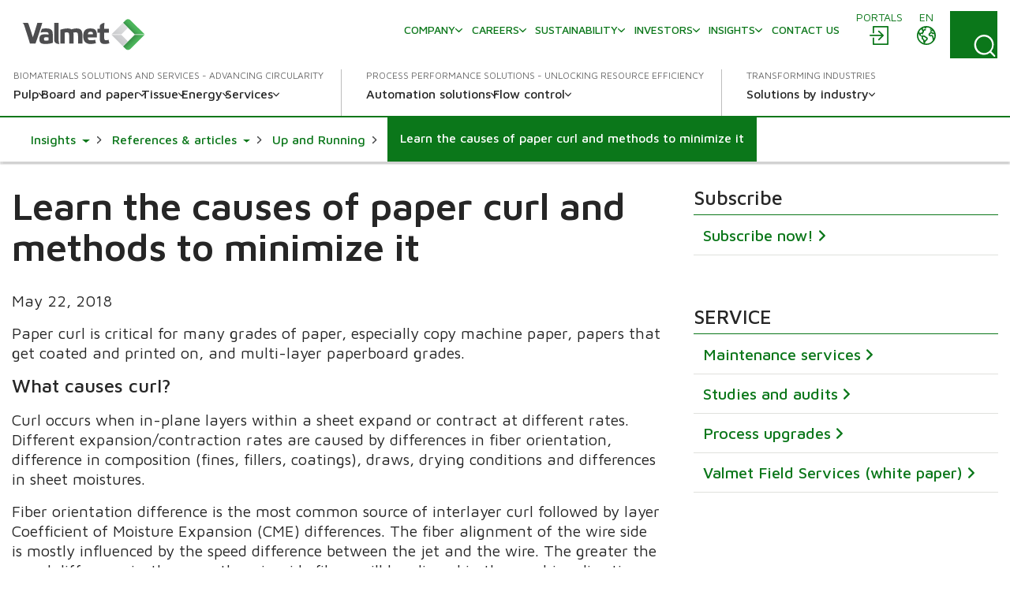

--- FILE ---
content_type: text/css
request_url: https://www.valmet.com/dist/css/global.css?v=6b0e25814a899216d8e0169354a538e4
body_size: 18621
content:
a{text-decoration-thickness:0.06em;transition-property:color;transition-duration:0.2s;text-underline-offset:0.1em}h3,h4,h5,h6{text-wrap:balance}@container (max-width: 320px){h3,h4,h5,h6{-webkit-hyphens:auto;hyphens:auto;word-break:break-word;text-wrap:balance}}.table{font-family:"Maven Pro",Verdana,Arial,Helvetica,sans-serif;margin-bottom:2rem;width:100%;max-width:100%}.table colgroup{border:none !important}.table thead{background-color:rgba(0,0,0,0.0705882);border-bottom:2px solid #50b948}.table thead th{border:none;font-weight:500}.table thead th:not([valign]){vertical-align:top}.table th p:last-child,.table td p:last-child{margin-bottom:0}.table tbody{border-top:none !important}.table tbody tr{border-bottom:1px solid #50b948}.table tfoot{background-color:rgba(0,0,0,0.0705882);border-top:1px solid #50b948;border-bottom:0}.table tfoot tr,.table tfoot td{border-bottom:0}.table th,.table td{padding:12px}.table caption{padding-left:12px;padding-right:12px}.table.table-bordered tbody tr{border-color:inherit}.table.table-condensed>thead>tr>th,.table.table-condensed>tbody>tr>th,.table.table-condensed>tfoot>tr>th,.table.table-condensed>thead>tr>td,.table.table-condensed>tbody>tr>td,.table.table-condensed>tfoot>tr>td{padding:5px}.table.whitepaper-table td{padding:0 20px}.table.whitepaper-table tr:nth-child(1) td{padding:20px}.table.whitepaper-table tr:nth-child(even),.table.whitepaper-table tr:nth-child(even) td{background:rgba(0,0,0,0.0392157)}.table.table.technical-table tr:nth-child(odd){background:rgba(0,0,0,0.0392157)}.table.table.technical-table td{padding:10px 20px 12px}.table.table.technical-table td:nth-child(1){width:45%}.table.table.technical-table td:nth-child(2){width:55%}.table.technical-table a{text-decoration:none;font-weight:500}.table.technical-table a::after{content:'\00A0';margin-left:0.3em;padding-left:0.6em;-webkit-mask:url("data:image/svg+xml;charset=utf8,%3Csvg xmlns='http://www.w3.org/2000/svg' viewBox='0 0 24 24'%3E%3Cpath fill='none' stroke-width='3' stroke='black' stroke-linecap='round' stroke-linejoin='round' d='m8.25 4.5 7.5 7.5-7.5 7.5' /%3E%3C/svg%3E") center/0.9em no-repeat;mask:url("data:image/svg+xml;charset=utf8,%3Csvg xmlns='http://www.w3.org/2000/svg' viewBox='0 0 24 24'%3E%3Cpath fill='none' stroke-width='3' stroke='black' stroke-linecap='round' stroke-linejoin='round' d='m8.25 4.5 7.5 7.5-7.5 7.5' /%3E%3C/svg%3E") center/0.9em no-repeat;-webkit-mask-position:bottom 0.1em left -0.2em;mask-position:bottom 0.1em left -0.2em;background:currentColor}@media (prefers-reduced-motion: no-preference){.table.technical-table a::after{transition:-webkit-mask 0.2s;transition:mask 0.2s;transition:mask 0.2s, -webkit-mask 0.2s}}.table.technical-table a:hover::after{-webkit-mask-position:bottom 0.1em left -0.1em;mask-position:bottom 0.1em left -0.1em}.table.technical-table,.table.summary-table{width:100% !important;height:auto !important;margin-top:30px;font-size:20px}.table.technical-table td,.table.summary-table td{vertical-align:top;padding-bottom:20px}.table.technical-table td:nth-child(1),.table.summary-table td:nth-child(1){width:28%;font-weight:700}.table.technical-table td:nth-child(2),.table.summary-table td:nth-child(2){width:72%}.table.technical-table tr:nth-child(odd){background:rgba(0,0,0,0.0392157)}.table.technical-table td{padding:10px 20px 12px}.table.technical-table td:nth-child(1){width:45%}.table.technical-table td:nth-child(2){width:55%}.table .table-sub-head{font-size:18px;font-weight:700}.table table.technical-table,.table table.summary-table{width:100% !important;height:auto !important;margin-top:30px;font-size:14px}.table table.technical-table td,.table table.summary-table td{vertical-align:top;padding-bottom:20px}.table table.technical-table td:nth-child(1),.table table.summary-table td:nth-child(1){width:28%;font-weight:700}.table table.technical-table td:nth-child(2),.table table.summary-table td:nth-child(2){width:72%}.table table.technical-table tr:nth-child(odd){background:rgba(0,0,0,0.0392157)}.table table.technical-table td{padding:10px 20px 12px}.table table.technical-table td:nth-child(1){width:45%}.table table.technical-table td:nth-child(2){width:55%}.table .table-sub-head{font-size:18px;font-weight:700}.table-responsive{background-color:#fff;background-image:linear-gradient(to right, #fff 20%, rgba(255,255,255,0)),linear-gradient(to right, rgba(255,255,255,0), #fff 80%),linear-gradient(to right, rgba(0,0,0,0.2), rgba(0,0,0,0)),linear-gradient(to left, rgba(0,0,0,0.2), rgba(0,0,0,0));background-position:left center, right center, left center, right center;background-repeat:no-repeat;background-size:50px 100%, 50px 100%, 10px 100%, 10px 100%;background-attachment:local, local, scroll, scroll}table.technical-table,table.summary-table{width:100% !important;height:auto !important;margin-top:30px;font-size:inherit}table.technical-table td,table.summary-table td{vertical-align:top;padding-bottom:20px}table.technical-table td:nth-child(1),table.summary-table td:nth-child(1){width:28%;font-weight:500}table.technical-table td:nth-child(2),table.summary-table td:nth-child(2){width:72%}table.technical-table tr:nth-child(odd){background:rgba(0,0,0,0.0392157)}table.technical-table td{padding:10px 20px 12px}table.technical-table td:nth-child(1){width:45%}table.technical-table td:nth-child(2){width:55%}.table-sub-head{font-size:18px;font-weight:500}.table.b-table ul{list-style-type:none}.table.b-table>thead>tr>[aria-sort],.table.b-table>tfoot>tr>[aria-sort]{background:no-repeat;background-size:0.75em 1.4em;background-image:url(/dist/assets/sort-icon.svg)}.table.b-table>thead>tr>[aria-sort]:not(.b-table-sort-icon-left),.table.b-table>tfoot>tr>[aria-sort]:not(.b-table-sort-icon-left){background-position:right .75rem center;padding-right:calc(.75rem + 0.75em + 0.3em)}.table.b-table>thead>tr>[aria-sort].b-table-sort-icon-left,.table.b-table>tfoot>tr>[aria-sort].b-table-sort-icon-left{background-position:.75rem center;padding-left:calc(.75rem + 0.75em + 0.3em)}.table.b-table>thead>tr>[aria-sort='ascending'],.table.b-table>tfoot>tr>[aria-sort='ascending']{background-image:url(/dist/assets/chevron-up.svg)}.table.b-table>thead>tr>[aria-sort='descending'],.table.b-table>tfoot>tr>[aria-sort='descending']{background-image:url(/dist/assets/chevron-down.svg)}.table.table-striped tfoot tr{background:#f9f9f9}.table.table-bordered,.table.table-bordered th,.table.table-bordered td{border:1px solid #dcdcdc}.table.table-bordered th{background-color:#f5f5f5}.table.table-bordered tbody tr{background:transparent}.table.table-bordered tfoot td:not(:empty){background:#f9f9f9}.table.table-bordered .table-footer-cell{background:#f9f9f9}.table.table-bordered .table-highlight-cell{background:#f9f9f9}.table.table-head-primary thead{background:#0b771a;color:#fff;border-bottom-color:#0b771a}.table.table-body-gray-borders tbody tr{border-bottom:1px solid #e0e1dd}@media (max-width: 991.98px){.b-table-stacked-xl>tbody>tr>[data-label]{width:auto !important}}@media (max-width: 767.98px){.b-table-stacked-lg>tbody>tr>[data-label]{width:auto !important}}@media (max-width: 575.98px){.b-table-stacked-md>tbody>tr>[data-label]{width:auto !important}}.b-table-stacked-sm>tbody>tr>[data-label]{width:auto !important}img.img-responsive-cover,img.img-responsive-cover__wide,img.img-responsive-cover__normal,img.img-responsive-cover__square,.img-responsive-cover,img.img-responsive-cover__wide,.img-responsive-cover__wide,img.img-responsive-cover__normal,.img-responsive-cover__normal,img.img-responsive-cover__square,.img-responsive-cover__square{width:100%;-o-object-fit:cover;object-fit:cover;display:block}img.img-responsive-cover__wide,.img-responsive-cover__wide{aspect-ratio:2/1}img.img-responsive-cover__normal,.img-responsive-cover__normal{aspect-ratio:3/2}img.img-responsive-cover__square,.img-responsive-cover__square{aspect-ratio:1}.img-vertical-center{align-self:center}img{max-width:100%;height:auto}.editorial-block img{max-width:100%;height:auto}.custom-nav-tabs.nav-tabs{border-bottom:1px solid #e0e1dd}.custom-nav-tabs.nav-tabs .nav-link{font-weight:500;color:#262626;border:none;text-decoration:none}.custom-nav-tabs.nav-tabs .nav-link:hover{color:#0b771a}.custom-nav-tabs.nav-tabs .nav-link.active{border-bottom:2px solid;color:#0b771a}.card-sm-image-responsive{width:100%;height:152px;-o-object-fit:cover;object-fit:cover}.line{height:5px;width:50px;background-color:#50b948;margin:1rem 0}.block{margin-bottom:4rem}@font-face{font-family:'Valmet-icons';src:url(/dist/assets/valmet_webfonts_original.woff) format("woff"),url(/dist/assets/valmet_webfonts_original.woff2) format("woff2");font-weight:normal;font-style:normal}[class^='va-icon-']:before,[class*=' va-icon-']:before{font-family:'Valmet-icons';font-style:normal;font-weight:normal;font-size:16px;speak:none;display:inline-block;text-decoration:inherit;width:1.5rem;margin-right:0.5rem;margin-left:0.5rem;text-align:center;font-variant:normal;text-transform:none;line-height:1}.va-icon-24h:before{content:'\e805'}.va-icon-magazines:before{content:'\e806'}.va-icon-calendar:before{content:'\e851'}.va-icon-lightbulb:before{content:'\e84a';transform:rotate(180deg) scaleX(-1)}.va-icon-document:before{content:'\e844'}@keyframes u-a-fade-in{0%{opacity:0;visibility:hidden}100%{opacity:1;visibility:visible}}@keyframes u-a-fade-out{0%{opacity:1;visibility:visible}100%{opacity:0;visibility:hidden}}@keyframes u-a-bounce-in{0%{visibility:hidden;opacity:0;transform:scale3d(0, 0, 0)}100%{visibility:visible;opacity:1;transform:scale3d(1, 1, 1)}}.u-a-fade-in{animation:u-a-fade-in 0.3s backwards}.u-a-fade-out{animation:u-a-fade-out 0.3s backwards}@media (prefers-reduced-motion: no-preference){.u-a-bounce-in{animation:u-a-bounce-in 0.3s cubic-bezier(0.175, 0.885, 0.32, 1.275) backwards}}@media (prefers-reduced-motion: reduce){.u-a-bounce-in{animation:u-a-fade-in 0.3s backwards}}.fade-enter-active,.fade-leave-active{transition:opacity 0.3s}.fade-slow-enter-active,.fade-slow-leave-active{transition:opacity 0.5s}.fade-enter,.fade-leave-to,.fade-slow-enter,.fade-slow-leave-to{opacity:0}.u-epi-img-h-100 img{height:100%}.u-epi-img-cover{width:100%;height:100%}.u-epi-img-cover img{position:absolute;inset:0;width:100%;height:100%;-o-object-fit:cover;object-fit:cover}.u-epi-img-circle img{border-radius:50%}.u-bg-white{background:#fff}.u-bg-light-gray{background:#f5f5f5}.u-relative{position:relative}.u-block{display:block}.u-cq-container-inline{container-type:inline-size}.u-w-20{width:20%}.u-h-100{height:100%}.u-last-child-mb-0>:last-child{margin-bottom:0}.u-last-block-mb-0 .block:last-child{margin-bottom:0}.u-button-reset{all:unset;outline:revert}.u-list-reset{list-style:none;padding:0;margin:0}.box-shadow{box-shadow:0px .125rem .25rem rgba(0,0,0,0.18)}@media (prefers-reduced-motion: no-preference){.hover-shadow{transition-property:box-shadow;transition-duration:0.2s}}.hover-shadow:hover{box-shadow:0 0.5rem 1rem rgba(0,0,0,0.15)}.fw-500{font-weight:500}.fs-16{font-size:16px}.cursor-pointer{cursor:pointer}.text-wrap-balance{text-wrap:balance}a.u-link-with-chevron,.u-links-with-chevron a{text-decoration:none;font-weight:500}a.u-link-with-chevron::after,.u-links-with-chevron a::after{content:'\00A0';margin-left:0.3em;padding-left:0.6em;-webkit-mask:url("data:image/svg+xml;charset=utf8,%3Csvg xmlns='http://www.w3.org/2000/svg' viewBox='0 0 24 24'%3E%3Cpath fill='none' stroke-width='3' stroke='black' stroke-linecap='round' stroke-linejoin='round' d='m8.25 4.5 7.5 7.5-7.5 7.5' /%3E%3C/svg%3E") center/0.9em no-repeat;mask:url("data:image/svg+xml;charset=utf8,%3Csvg xmlns='http://www.w3.org/2000/svg' viewBox='0 0 24 24'%3E%3Cpath fill='none' stroke-width='3' stroke='black' stroke-linecap='round' stroke-linejoin='round' d='m8.25 4.5 7.5 7.5-7.5 7.5' /%3E%3C/svg%3E") center/0.9em no-repeat;-webkit-mask-position:bottom 0.1em left -0.2em;mask-position:bottom 0.1em left -0.2em;background:currentColor}@media (prefers-reduced-motion: no-preference){a.u-link-with-chevron::after,.u-links-with-chevron a::after{transition:-webkit-mask 0.2s;transition:mask 0.2s;transition:mask 0.2s, -webkit-mask 0.2s}}a.u-link-with-chevron:hover::after,.u-links-with-chevron a:hover::after{-webkit-mask-position:bottom 0.1em left -0.1em;mask-position:bottom 0.1em left -0.1em}ul.u-list-csv{list-style:none;padding:0;margin:0}ul.u-list-csv>li{display:inline}ul.u-list-csv>li:not(:last-child)::after{content:' , ';margin-left:-0.25em}html{--page-scroll-padding-top: 0;height:100%;width:100%;scroll-padding-top:var(--page-scroll-padding-top)}@media (min-width: 768px){html{--page-scroll-padding-top: 60px}}html:has(body.campaignpage){--page-scroll-padding-top: calc(80px + 2rem)}body{width:100%;min-height:100%;margin:0;padding:0;overflow-x:hidden;background-color:#fff}.page-wrapper{display:flex;flex-flow:column;height:100%;width:100%;margin:0 auto;background-color:#fff}.content-wrapper{padding-bottom:50px}.container,.container-sm,.container-md,.container-lg,.container-xl{max-width:1320px}body.fixed{position:fixed;width:100%;max-height:100%}body.fixed .page-wrapper>*:not(#header){display:none}body #search-overlay{position:relative;width:0;height:0;background:#000;opacity:0;transition:opacity 0.3s}body #search-overlay.search-overlay-visible{position:fixed;top:0;left:0;width:100%;height:100%;z-index:10000;opacity:0.4}.navbar{margin-bottom:0;z-index:1000}@media (min-width: 1180px){.navbar{position:inherit;top:auto}}.navbar .navbar-brand{margin-top:5px;padding:15px}.navbar .navbar-brand:hover{background-color:#fff;color:#262626}.navbar .navbar-brand i:before{margin:0}.navbar .navbar-icon{font-size:25px}.navbar-toggle{flex:0 0 60px;height:50px;max-width:60px;background:none;background-image:none;border:0;position:relative;color:#0b771a}@media (min-width: 1180px){.navbar-toggle{display:none}}.navbar-toggle img,.navbar-toggle svg{position:absolute;inset:0;margin:auto;transition:all 0.2s;width:32px}.navbar-toggle.collapsed .open-icon{transform:scaleX(1);transition-delay:0.2s}.navbar-toggle.collapsed .close-icon{transform:scaleX(0);transition-delay:0s}.navbar-toggle .open-icon{transform:scaleX(0);transition-delay:0s}.navbar-toggle .close-icon{display:block;margin:0 auto;transform:scaleX(-1);transition-delay:0.2s;width:100%;height:100%;top:0;left:0}.header-logo{display:flex;align-items:center;max-width:100%;height:88px}.header-logo img,.header-logo svg{height:100%}#header{anchor-name:--anchor-header;position:relative;display:flex !important;flex-wrap:wrap;align-items:flex-start;flex-direction:column}#header.collapse.show{height:100%;overflow-y:auto;display:block}@media (min-width: 1180px){#header{position:relative}}#header .top-row{width:100%;display:flex;flex-direction:row;justify-content:flex-start;flex-wrap:nowrap;align-items:center}@media (min-width: 1180px){#header .top-row{position:relative}}#header .top-row #tools{display:flex;align-items:center;justify-content:flex-end;flex-direction:row;margin-left:auto;height:88px}#header .top-row #tools>div,#header .top-row #tools>button{text-align:center;font-size:10px;width:50px;height:50px;flex:0 0 50px}#header .top-row #tools>div:first-child{margin-left:auto}#header .top-row .header-logo{flex:1 0 auto;max-width:100%}@media (min-width: 1180px){#header .top-row .header-logo{flex:0 0 158px;max-width:158px;margin-right:3rem}}@media (min-width: 1200px){#header .top-row .header-logo{flex:0 0 180px;max-width:180px}}#header .top-row .header-logo a{width:100%;display:flex;justify-content:flex-start}@media (min-width: 1180px){#header .top-row .header-logo a{justify-content:flex-start}}#header .top-row .header-logo img,#header .top-row .header-logo svg{max-width:138px}@media (min-width: 1180px){#header .top-row .header-logo img,#header .top-row .header-logo svg{max-width:100%}}#header .top-row .navi{flex:0 0 auto;display:flex;flex-direction:column;justify-content:center}#header .top-row .navi .service{flex:1 0 auto}#header .top-row .search{flex:0 0 60px;height:60px;margin-top:0;z-index:10001}#header .top-row .search form{height:100%;position:relative}#header .top-row .search form .search-button{padding:0;border:none;width:100%;height:100%;background:#0b771a;color:#fff;z-index:1}#header .top-row .search form .search-button.collapsed{background:none;color:#0b771a}@media (min-width: 1180px){#header .top-row .search form .search-button,#header .top-row .search form .search-button.collapsed{background:#0b771a;color:#fff;transition:background-color 0.2s}#header .top-row .search form .search-button:hover,#header .top-row .search form .search-button.collapsed:hover{background:#008a00}}#header .top-row .search form .search-button img,#header .top-row .search form .search-button svg{position:absolute;inset:0;margin:auto}@media (min-width: 1180px){#header .top-row .search form .search-button img,#header .top-row .search form .search-button svg{transition:all 0.2s}}#header .top-row .search form .search-button .search-icon{transform:scaleX(0);transition-delay:0s}#header .top-row .search form .search-button .close-icon{transform:scaleX(-1);width:100%;height:100%}@media (min-width: 1180px){#header .top-row .search form .search-button .close-icon{background:transparent;transition-delay:0.2s}}#header .top-row .search form .search-button.collapsed{border-color:transparent}#header .top-row .search form .search-button.collapsed .close-icon{transform:scaleX(0);transition-delay:0s}#header .top-row .search form .search-button.collapsed .search-icon{transform:scaleX(1);width:28px;height:28px}@media (min-width: 1180px){#header .top-row .search form .search-button.collapsed .search-icon{transition-delay:0.2s}}#header .top-row .search form .input-group{margin:0;height:100%;position:absolute;top:0;right:50px;width:0}@media (min-width: 1180px){#header .top-row .search form .input-group{right:0}}#header .top-row .search form .input-group .input-wrapper{position:absolute;width:0;overflow:hidden;padding:0;right:0;height:100%;background-color:#fff;z-index:10001;display:flex;top:0;width:0px}@media (min-width: 1180px){#header .top-row .search form .input-group .input-wrapper{right:60px;transition:width 0.5s}}#header .top-row .search form .input-group .input-wrapper .search-submit{float:left;width:50px;background:transparent;border:1px solid transparent;color:#4c4d4f}#header .top-row .search form .input-group .input-wrapper .search-submit img,#header .top-row .search form .input-group .input-wrapper .search-submit svg{width:20px}@media (min-width: 1180px){#header .top-row .search form .input-group .input-wrapper .search-submit{width:70px;transition:color 0.2s}#header .top-row .search form .input-group .input-wrapper .search-submit img,#header .top-row .search form .input-group .input-wrapper .search-submit svg{width:auto}#header .top-row .search form .input-group .input-wrapper .search-submit:hover{color:#000}}#header .top-row .search form .input-group .input-wrapper input{height:100%;background-color:#fff;color:#262626;z-index:10001;padding:0;border:1px solid transparent;font-family:'Maven Pro', Arial, sans-serif;font-size:16px;box-shadow:none;outline:0}@media (min-width: 1180px){#header .top-row .search form .input-group .input-wrapper input{font-size:24px}}#header .top-row .login{flex:0 0 60px;height:60px}@media (max-width: 373px){#header .top-row .login{display:none}}@media (min-width: 1180px){#header .top-row .login{flex:0 0 60px}}#header .top-row .login .btn-group{height:100%;width:100%;transition:all 0.2s;position:unset}#header .top-row .login .btn-group .btn{color:#0b771a}@media (min-width: 1180px){#header .top-row .login .btn-group{position:relative}}#header .top-row .login .btn-group img,#header .top-row .login .btn-group svg{margin:0}#header .top-row .login .btn-group .local-site{height:100%;transform:scaleX(1);transition:background-color 0.2s;display:flex;flex-direction:column;align-items:center;color:#0b771a}#header .top-row .login .btn-group .local-site .local-website-label{font-size:.75rem;text-transform:uppercase;font-weight:400;font-family:'Maven Pro', Arial, sans-serif;display:none}@media (min-width: 1180px){#header .top-row .login .btn-group .local-site .local-website-label{bottom:5px;font-size:.75rem;display:block}}@media (min-width: 1200px){#header .top-row .login .btn-group .local-site .local-website-label{font-size:.875rem}}#header .top-row .login .btn-group .local-site .icon-login{width:30px;padding-top:10px;height:auto;transition:filter 0.2s}@media (min-width: 1180px){#header .top-row .login .btn-group .local-site .icon-login{width:26px;padding-top:2px}}#header .top-row .login .btn-group .local-site:hover{color:#008a00}#header .top-row .login .btn-group .btn{background:transparent;height:100%;width:100%;padding:0;margin:0;border:0}#header .top-row .login .btn-group .btn:after{content:none}#header .top-row .lang{flex:0 0 60px;height:60px}@media (min-width: 1180px){#header .top-row .lang{flex:0 0 60px}}#header .top-row .lang .btn-group{height:100%;width:100%;position:unset}@media (min-width: 1180px){#header .top-row .lang .btn-group{position:relative}}#header .top-row .lang .btn-group .btn{position:relative}#header .top-row .lang .btn-group li{display:none}#header .top-row .lang .btn-group img,#header .top-row .lang .btn-group svg{margin:0;transition:filter 0.2s}#header .top-row .lang .btn-group .icon-close{transform:scaleX(0);transition:transform 0.2s;position:absolute;inset:0;width:100%;height:100%}#header .top-row .lang .btn-group .local-site{height:100%;transform:scaleX(1);transition:all 0.2s;transition-delay:0.2s;display:flex;flex-direction:column;align-items:center}#header .top-row .lang .btn-group .local-site .local-website-label{font-size:.75rem;text-transform:uppercase;font-weight:400;font-family:'Maven Pro', Arial, sans-serif;display:none}@media (min-width: 1180px){#header .top-row .lang .btn-group .local-site .local-website-label{bottom:5px;font-size:.75rem;display:block}}@media (min-width: 1200px){#header .top-row .lang .btn-group .local-site .local-website-label{font-size:.875rem}}#header .top-row .lang .btn-group .local-site .icon-globe{width:30px;padding-top:10px;height:auto}@media (min-width: 1180px){#header .top-row .lang .btn-group .local-site .icon-globe{width:26px;padding-top:2px}}#header .top-row .lang .btn-group .dropdown-menu{box-shadow:unset;min-width:220px;border:none;border-radius:0;margin-top:0;z-index:9999;top:100%}#header .top-row .lang .btn-group .dropdown-menu>li>a{font-weight:500;font-size:18px;height:100%;line-height:40px;padding-top:0;padding-bottom:0;color:#262626;white-space:nowrap;text-decoration:none;display:block;padding:3px 20px;transition:none}@media (min-width: 1180px){#header .top-row .lang .btn-group .dropdown-menu>li>a{font-size:16px}}#header .top-row .lang .btn-group .dropdown-menu>li>a:hover{background-color:#0b771a;color:#fff}#header .top-row .lang .btn-group .dropdown-menu .headerLanguage{height:40px;border-bottom:1px solid #e0e1dd}#header .top-row .lang .btn-group .dropdown-menu .headerLanguage:first-child{border-top:1px solid #e0e1dd}@media (min-width: 1180px){#header .top-row .lang .btn-group .dropdown-menu .headerLanguage:first-child{border-top:0}}@media (min-width: 1180px){#header .top-row .lang .btn-group .dropdown-menu .headerLanguage{height:auto;border-bottom:0;border-top:0}}#header .top-row .lang .btn-group .dropdown-menu .open>.dropdown-menu{display:flex;flex-direction:column}#header .top-row .lang .btn-group .dropdown-menu.dropdown-menu-right{right:0}@media (max-width: 1179.98px){#header .top-row .lang .btn-group .dropdown-menu.dropdown-menu-right{right:0;left:0;top:88px;max-width:100vw;height:0;border:0;display:block;overflow:hidden;padding:0}}@media (min-width: 1180px){#header .top-row .lang .btn-group .dropdown-menu.dropdown-menu-right{right:-60px}}@media (min-width: 1200px){#header .top-row .lang .btn-group .dropdown-menu.dropdown-menu-right{right:-70px}}#header .top-row .lang .btn-group.open .local-site{transform:scaleX(0);transition-delay:0s}#header .top-row .lang .btn-group.open .icon-close{display:block;margin:0 auto;transform:scaleX(-1);transition-delay:0.2s}#header .top-row .lang .btn-group.open li{display:block}#header .top-row .lang .btn-group.open>.dropdown-menu{display:block;position:fixed;height:calc(100vh - 88px) !important;overflow:auto}@media (min-width: 1180px){#header .top-row .lang .btn-group.open>.dropdown-menu{position:absolute;height:auto !important}}@media (min-width: 1180px) and (hover: hover){#header .top-row .lang .btn-group:hover .local-site{transform:scaleX(0);transition-delay:0s}#header .top-row .lang .btn-group:hover .icon-close{display:block;margin:0 auto;transform:scaleX(-1);transition-delay:0.2s}#header .top-row .lang .btn-group:hover li{display:block}#header .top-row .lang .btn-group:hover>.dropdown-menu{display:flex;flex-direction:column;height:auto !important}}#header .top-row .lang .btn-group .btn{background:transparent;height:100%;width:100%;padding:0;margin:0;border:0;color:#0b771a;transition:background-color 0.2s}#header .top-row .lang .btn-group .btn:after{content:none}#header .top-row .lang .btn-group .btn:hover{color:#008a00}#header .top-row .lang .btn-group .btn:hover .icon-login{filter:brightness(0.9)}#header .top-row #topnav .company-heading{display:flex}#header .top-row #topnav .company-section{padding:0 0 24px 16px;flex-wrap:wrap}#header .top-row #topnav .link-login-mobile{display:none;font-weight:700}#header .top-row #topnav .icon-login-mobile{width:1lh;height:1lh;vertical-align:-20%}@media (max-width: 373px){#header .top-row #topnav .link-login-mobile{display:block}}#header.collapse.show #top-row #tools{position:sticky;top:0;right:0;height:50px;width:100%}#logo{order:10}#tools{order:20}.top-row .navi{order:40}.primary-nav{order:60}.secondary-nav{order:70}@media (min-width: 1180px){#header .top-row #logo{order:10}#header .top-row .navi{order:15}#header .top-row #tools{order:20}#nav{order:60}.primary-nav,.secondary-nav{order:inherit}#header.collapse{display:block !important;padding:0 16px}}@media (min-width: 1180px) and (min-width: 1295px){#header.collapse{padding:0 24px}}@media (min-width: 1180px){#header .top-row{justify-content:space-between}#header .top-row #tools{margin-left:unset}#header .top-row #tools>div,#header .top-row #tools>button{width:60px;height:60px;flex:0 0 60px}#header .top-row .lang .btn-group .dropdown-menu{box-shadow:0 1rem 1rem rgba(0,0,0,0.2)}#header .top-row .navi{flex:1 1 auto;margin-left:auto;margin-right:20px}#header .top-row .navi .tertiary-nav .tertiary .menu-section>.nav-item:not(.menu-section__heading),#header .top-row .navi .tertiary-nav .header-links>.nav-item{text-transform:uppercase;font-size:.875rem;font-weight:500;color:#0b771a;padding:.25rem 0 .25rem 1rem;white-space:nowrap}#header .top-row .navi .tertiary-nav .tertiary .menu-section>.nav-item:not(.menu-section__heading):hover,#header .top-row .navi .tertiary-nav .header-links>.nav-item:hover{color:#008a00}#header .top-row #topnav{justify-content:flex-end}#header .top-row #topnav .company-heading{display:none}#header .top-row #topnav .company-section{display:flex;flex-direction:row;justify-content:flex-end;padding:0px}#header .top-row .tertiary-nav{display:flex}#header .top-row .tertiary-nav .nav{justify-content:flex-end}}.navbar{width:100%;left:0;height:0;min-height:0;padding-top:0;padding-bottom:0}.navbar .navbar-collapse.collapse{display:none;background-color:#fff}.navbar .navbar-collapse.collapse.in,.navbar .navbar-collapse.collapse.show{display:block}.navbar .navbar-collapse .flex-container{display:flex;flex-wrap:nowrap;align-items:center;background:white;height:calc(100vh - 88px);flex-direction:column;overflow-y:scroll;padding:0}.navbar .navbar-collapse .flex-container .heading{text-transform:uppercase;font-size:.75rem;font-family:'Maven Pro', Arial, sans-serif;font-weight:400;color:#686868;margin-bottom:.4375rem}.navbar .navbar-collapse .flex-container .primary-nav,.navbar .navbar-collapse .flex-container .secondary-nav{width:100%;padding:1rem;max-width:800px}@media (min-width: 1180px){.navbar .navbar-collapse .flex-container .primary-nav,.navbar .navbar-collapse .flex-container .secondary-nav{width:auto;padding:0 0 1px 1px;max-width:none;align-self:end}}.navbar .navbar-collapse .flex-container .navbar-nav{width:100%}.navbar .navbar-collapse .flex-container .navbar-nav:last-child{padding-bottom:10px}.navbar .navbar-collapse .flex-container .navbar-nav .nav-item{height:auto;min-height:40px;display:flex;align-items:center;justify-content:space-between;border-bottom:0 solid #e0e1dd;color:#262626;font-size:1rem;line-height:1.2;font-family:'Maven Pro', Arial, sans-serif;font-weight:500;background-color:#fff;text-decoration:none;cursor:pointer;padding:.25rem 0}.navbar .navbar-collapse .flex-container .navbar-nav .nav-item:hover,.navbar .navbar-collapse .flex-container .navbar-nav .nav-item:active{color:#0b771a;background-color:none;text-decoration:none;outline:0}.navbar .navbar-collapse .flex-container .navbar-nav .nav-item .caret{flex:0 0 auto;display:flex;justify-content:center;align-items:center;width:1lh;height:1lh}.navbar .navbar-collapse .flex-container .navbar-nav .nav-item.lvl-1{font-weight:700}.navbar .navbar-collapse .spacer{display:none}.navbar .visible-mobile{display:block}.navbar .hidden-mobile{display:none}@media (min-width: 1180px){.navbar{min-height:36px;left:inherit;width:unset;height:inherit}.navbar .navbar-collapse.collapse{display:flex}.navbar .navbar-collapse .flex-container{background:none;height:inherit;flex-direction:row !important;overflow:visible;width:100% !important}.navbar .navbar-collapse .flex-container .navbar-nav{width:auto;padding:inherit;display:flex;flex-direction:row}.navbar .navbar-collapse .flex-container .navbar-nav:last-child{padding-bottom:inherit}.navbar .navbar-collapse .flex-container .navbar-nav.primary,.navbar .navbar-collapse .flex-container .navbar-nav.secondary{gap:1rem;margin-bottom:0.4rem}.navbar .navbar-collapse .flex-container .navbar-nav.primary .navigation__icon,.navbar .navbar-collapse .flex-container .navbar-nav.secondary .navigation__icon{max-width:.5rem}.navbar .navbar-collapse .flex-container .navbar-nav .nav-item{padding:0;border:0;min-height:auto;font-size:1rem}}@media (min-width: 1180px) and (min-width: 1295px){.navbar .navbar-collapse .flex-container .navbar-nav .nav-item{font-size:1.125rem}}@media (min-width: 1180px){.navbar .navbar-collapse .flex-container .navbar-nav .nav-item.active{color:#0b771a}.navbar .navbar-collapse .flex-container .navbar-nav .nav-item:first-child{margin-left:0}.navbar .navbar-collapse .flex-container .navbar-nav .nav-item+.menu-section:not(.company-section).collapse{z-index:1001;position:absolute !important;left:0;padding:20px 30px 20px 10px}.navbar .navbar-collapse .flex-container .navbar-nav .nav-item+.menu-section:not(.company-section).collapse.open{display:flex;height:auto}.navbar .navbar-collapse .flex-container .navbar-nav .nav-item.open{color:#0b771a;background:none}.navbar .navbar-collapse .flex-container .navbar-nav .nav-item.open+.collapse{display:flex;height:auto !important}.navbar .navbar-collapse .flex-container .navbar-nav .nav-item.lvl-1{font-weight:500}.navbar .navbar-collapse .flex-container .navbar-nav .nav-item .caret{width:auto;padding-inline:0.3em;margin-right:-0.3em;padding-top:0.1em}.navbar .navbar-collapse .flex-container .navbar-nav.tertiary .nav-item+.menu-section:not(.company-section).collapse{margin:0 -12px;width:calc(100% + 24px);top:88px}.navbar .navbar-collapse .flex-container .navbar-nav:not(.tertiary) .nav-item+.menu-section:not(.company-section).collapse{margin:1.9rem 12px 0;width:100%;max-width:calc(100% - 24px)}@supports (position-anchor: --anchor-header) and (top: anchor(bottom)) and (width: anchor-size()){.navbar .navbar-collapse .flex-container .navbar-nav:not(.tertiary) .nav-item+.menu-section:not(.company-section).collapse{margin-top:0 !important;position:fixed !important;position-anchor:--anchor-header;top:anchor(bottom);left:calc(50% - anchor-size() / 2);width:calc(anchor-size() - 24px)}}.navbar .navbar-collapse .spacer{margin:0 1.125rem;width:1px;background-color:#bdbdbd;min-height:59px;display:flex;align-self:stretch}}@media (min-width: 1180px) and (min-width: 1200px){.navbar .navbar-collapse .spacer{margin:0 30px 0 22px}}@media (min-width: 1180px){.navbar .navbar-collapse .spacer.last{display:none}.navbar .visible-mobile,.navbar .hidden-mobile{display:none}}@media print{#header #tools,#header .bottom-row{display:none !important}}#topnav{margin-left:auto}#header .navi .nav.primary,#header .navi .nav.secondary,#topnav .nav.primary,#topnav .nav.secondary{padding-left:0}#header .navi .menu-section__heading,#topnav .menu-section__heading{display:none}#header .navi .menu-section__sub-heading,#topnav .menu-section__sub-heading{font-weight:700}#header .navi .nav-item.menu-section__heading,#topnav .nav-item.menu-section__heading{font-family:'Maven Pro Bold', Arial, sans-serif;color:#262626;font-size:2rem;font-weight:700;margin-bottom:1rem}#header .navi a.menu-section__heading:hover,#topnav a.menu-section__heading:hover{color:#0b771a;background-color:none;text-decoration:none;outline:0}#header .navi .menu-section:not(.company-section),#topnav .menu-section:not(.company-section){padding:0 0 24px 1rem}#header .navi .menu-section:not(.company-section) a.nav-item:hover,#topnav .menu-section:not(.company-section) a.nav-item:hover{color:#0b771a}#header .navi a.nav-item,#topnav a.nav-item{border-bottom:1px solid #bdbdbd}#header .navi .nav-item.open+.collapse,#topnav .nav-item.open+.collapse{display:block}#header .navi .nav-item .navigation__icon,#topnav .nav-item .navigation__icon{transition:transform 0.5s;transform:rotate(0deg);display:inline-block;stroke:currentColor;width:.625em;height:.375em;will-change:transform}#header .navi .nav-item.open .navigation__icon,#topnav .nav-item.open .navigation__icon{transform:rotate(-180deg)}#header .navi .menu-section__sub-items,#topnav .menu-section__sub-items{display:none;padding-left:1rem}#header .navi .menu-section__sub-items a.nav-item,#topnav .menu-section__sub-items a.nav-item{font-family:'Maven Pro';font-style:normal;font-weight:500;font-size:1rem;color:#262626}#header .navi .menu-section__sub-items__more,#topnav .menu-section__sub-items__more{display:none}#header .navi .menu-section__sub-items--collapsed.collapse,#topnav .menu-section__sub-items--collapsed.collapse{display:block}#header .navi .menu-section__sub-section__column,#topnav .menu-section__sub-section__column{width:100%}@media (min-width: 1180px){#header .navi .menu-section:not(.company-section),#topnav .menu-section:not(.company-section){background:#fff;height:auto !important;padding:24px;background:#fff;border-top:2px solid #0b771a;box-shadow:0 1rem 1rem rgba(0,0,0,0.2)}#header .navi .menu-section:not(.company-section) .menu-section__sub-section .nav-item .caret,#topnav .menu-section:not(.company-section) .menu-section__sub-section .nav-item .caret{display:none}#header .navi a.nav-item,#topnav a.nav-item{border-bottom:0}#header .navi a.nav-item.visible-mobile,#topnav a.nav-item.visible-mobile{display:none}#header .navi .lvl-1+.collapse,#header .navi .lvl-3+.collapse,#header .navi .lvl-mob+.collapse,#topnav .lvl-1+.collapse,#topnav .lvl-3+.collapse,#topnav .lvl-mob+.collapse{display:none}#header .navi .lvl-3.open+.collapse,#header .navi .lvl-mob.open+.collapse,#topnav .lvl-3.open+.collapse,#topnav .lvl-mob.open+.collapse{display:none}#header .navi .menu-section__sub-section,#topnav .menu-section__sub-section{display:flex;flex-direction:row;gap:1.5rem}#header .navi .menu-section__sub-section>div,#topnav .menu-section__sub-section>div{width:100%}#header .navi .menu-section__heading,#topnav .menu-section__heading{margin:0 0 8px 0;display:block}#header .navi .menu-section__sub-items,#topnav .menu-section__sub-items{display:block;padding-left:0}#header .navi .menu-section__sub-heading,#topnav .menu-section__sub-heading{display:flex;justify-content:space-between;align-items:center}#header .navi a.menu-section__sub-heading,#topnav a.menu-section__sub-heading{font-family:'Maven Pro';font-style:normal;font-size:1.25rem;line-height:1.2}#header .navi .menu-section__sub-items__more,#topnav .menu-section__sub-items__more{all:unset;outline:revert;display:inline-grid;justify-self:start;grid-template-columns:1fr auto;font-size:1rem;line-height:1.2;font-weight:500;color:#262626;cursor:pointer}#header .navi .menu-section__sub-items__more>span,#topnav .menu-section__sub-items__more>span{text-decoration:underline}#header .navi .menu-section__sub-items__more .caret,#topnav .menu-section__sub-items__more .caret{flex:0 0 auto;display:flex;justify-content:center;align-items:center;width:1lh;height:1lh;color:#0b771a}#header .navi .menu-section__sub-items__more .navigation__icon,#topnav .menu-section__sub-items__more .navigation__icon{width:.625em;height:.375em}#header .navi .menu-section__sub-items__more:hover,#topnav .menu-section__sub-items__more:hover{color:#0b771a}#header .navi .menu-section__sub-items--collapsed.collapse:not(.show),#topnav .menu-section__sub-items--collapsed.collapse:not(.show){display:none}#header .navi .menu-section__sub-section__column,#topnav .menu-section__sub-section__column{width:25%}}@media (max-width: 1179.98px){#header{display:block !important;height:auto !important;transition:none !important;overflow:auto}body.fixed #epi-quickNavigator{display:none}body.fixed #header.show{margin-left:auto;margin-right:auto;height:100vh !important;padding-bottom:40px}body.fixed #header.show .heading{margin:10px 0 0}body.fixed #header.show .primary-nav,body.fixed #header.show .secondary-nav,body.fixed #header.show .tertiary-nav{padding:0}body.fixed #header.show .active-color{color:#0b771a !important}body.fixed #header.show .top-row{display:block;position:relative;height:auto;padding:0 0 10px}body.fixed #header.show .top-row .header-logo{position:absolute}body.fixed #header.show .top-row .navi{position:relative;display:block;max-width:unset;padding:0;margin:0}body.fixed #header.show .top-row .navi nav{height:unset;position:relative;display:block}body.fixed #header.show .top-row .navi nav .navbar-collapse.collapse{display:block}body.fixed #header.show .top-row .navi nav .navbar-collapse.collapse .flex-container{width:100%;display:block;height:unset;overflow-y:unset}body.fixed #header.show .top-row .navi nav .navbar-collapse.collapse #topnav .navbar-nav.tertiary,body.fixed #header.show .top-row .navi nav .navbar-collapse.collapse #topnav .navbar-nav.header-links{flex-direction:column}body.fixed #header.show .top-row .navi nav .navbar-collapse.collapse #topnav .tertiary-nav{display:flex;flex-direction:column}body.fixed #header.show .top-row .navi nav .navbar-collapse.collapse #topnav .tertiary-nav .header-links{padding-bottom:0}body.fixed #header.show .top-row .navi nav .navbar-collapse.collapse #topnav .tertiary-nav .header-links>.nav-item{font-weight:700}body.fixed #header.show .top-row .navi nav .navbar-collapse.collapse #topnav .tertiary-nav .company-heading{font-weight:700}body.fixed #header.show .bottom-row nav{height:unset;display:block}body.fixed #header.show .bottom-row nav .navbar-collapse.collapse{display:block}body.fixed #header.show .bottom-row nav .navbar-collapse.collapse .flex-container{display:block;height:auto;overflow-y:unset}body.fixed #header.show .bottom-row nav .navbar-collapse.collapse .flex-container .navbar-nav{display:block}body.fixed #header.show .bottom-row nav a.nav-item .active-color{color:#0b771a !important}body.fixed #header.show #topnav,body.fixed #header.show .bottom-row{max-width:50ch;margin-inline:auto}}@media (min-width: 1180px){.navbar{--nav-dropdown-headings-font-size-base: 1.1rem}.navbar .menu-section__heading{margin-bottom:1.5rem !important;font-size:max(1.2rem,min(calc(var(--nav-dropdown-headings-font-size-base) * 1.4),2rem)) !important}.navbar .menu-section__sub-heading{margin-bottom:1rem;font-size:max(1.1rem,min(var(--nav-dropdown-headings-font-size-base),1.25rem)) !important}.navbar .menu-section__sub-items{display:none !important}}@media (min-width: 1180px) and (min-height: 43.75em){.navbar{--nav-dropdown-headings-font-size-base: 1rem;--nav-dropdown-spacing-base: 0.7rem}.navbar .menu-section__heading{margin-bottom:max(0.7rem,min(calc(var(--nav-dropdown-spacing-base) * 1.2),1.5rem)) !important}.navbar .menu-section__sub-heading{margin-bottom:calc(var(--nav-dropdown-spacing-base) * 0.3) !important}.navbar .menu-section__sub-items{display:grid !important;gap:calc(0.1rem + var(--nav-dropdown-spacing-base) * 0.15) !important}.navbar .menu-section__sub-items:has(a){margin-bottom:var(--nav-dropdown-spacing-base) !important}.navbar .menu-section__sub-items:not(:has(a)){height:calc(var(--nav-dropdown-spacing-base) * 0.7) !important}}@media (min-width: 1180px) and (min-height: 50em){.navbar{--nav-dropdown-headings-font-size-base: 1.1rem;--nav-dropdown-spacing-base: 0.9rem}}@media (min-width: 1180px) and (min-height: 55em){.navbar{--nav-dropdown-headings-font-size-base: 1.3rem;--nav-dropdown-spacing-base: 1.2rem}}@media (min-width: 1180px) and (min-height: 60em){.navbar{--nav-dropdown-headings-font-size-base: 1.6rem;--nav-dropdown-spacing-base: 2rem}}@media (min-width: 1180px) and (min-height: 65em){.navbar{--nav-dropdown-spacing-base: 2.5rem}}.l-s-main{flex:1;display:grid;grid-template-rows:1fr auto}.l-s-main__content,.l-s-main__bottom{min-width:0}.l-s-page-bottom{display:grid;grid-template-columns:1fr max-content;gap:2rem;width:100%;align-items:center;margin:2rem 0}.l-s-page-bottom__share .dropdown-toggle{white-space:normal;text-align:left;line-height:1.1;width:-moz-fit-content;width:fit-content}@media (min-width: 768px){.l-s-page-bottom{grid-template-columns:1fr max-content 1fr}}.l-s-footer{font-size:1rem}.l-s-footer__top{padding:2rem 0;background:#f5f5f5}.l-s-footer__logo{margin-bottom:2rem}.l-s-footer__logo img{display:block;margin:auto;max-width:min(100%,15rem)}.l-s-footer__social--desktop{display:none}.l-s-footer__social-heading{margin:0;font-size:1.125rem;font-weight:700;padding:0.5rem 0;min-height:44px}.l-s-footer__social-list{list-style:none;padding:0;margin:0;display:flex;gap:0.5rem}.l-s-footer__social-item{cursor:pointer}.l-s-footer__social-link{display:flex;justify-content:center;align-items:center;min-width:2.5rem;min-height:2.5rem;padding:0.5rem;background:#0b771a;color:#fff !important;transition:background-color 0.3s}.l-s-footer__social-link:hover{background:#008a00}.l-s-footer__social-img{height:1.25rem;width:auto}.l-s-footer__column-heading{position:relative;display:grid;grid-template-columns:1fr auto;justify-content:space-between;align-items:center;gap:1rem;margin:0;padding:0.5rem 0;min-height:44px;font-size:1.125rem;font-weight:700;color:#0b771a}.l-s-footer__column-btn-toggle{all:unset;outline:revert}.l-s-footer__column-btn-toggle::after{content:'';position:absolute;inset:0}.l-s-footer__column-toggle-icon{width:1.5rem;height:1.5rem;stroke-width:4.5;transition:transform 0.2s}.l-s-footer__column-btn-toggle[aria-expanded='true'] .l-s-footer__column-toggle-icon{transform:rotate(180deg)}.l-s-footer__column-list{list-style:none;padding:0;margin:0;display:grid;gap:0.5rem;padding-bottom:1rem}.l-s-footer__column-link{text-decoration:none}.l-s-footer__column-link:hover{text-decoration:underline}.l-s-footer__bottom{display:grid;gap:1rem;padding:1.5rem 0}.l-s-footer__bottom-list{list-style:none;padding:0;margin:0;display:grid;gap:0.5rem 1rem}.l-s-footer__bottom-link{text-decoration:none}.l-s-footer__bottom-link:hover{text-decoration:underline}.l-s-footer__copyright{margin:0}@media (min-width: 768px){.l-s-footer__top-inner{display:grid;gap:2rem;grid-template-columns:repeat(3, 1fr);grid-template-rows:1fr auto}.l-s-footer__logo{grid-column:1/2;align-self:center;margin:0}.l-s-footer__logo img{margin-left:0}.l-s-footer__social--mobile{display:none}.l-s-footer__social--desktop{grid-column:2/-1;display:block}.l-s-footer__columns{grid-column:1/-1;display:grid;grid-template-columns:subgrid}.l-s-footer__column-heading{display:block;min-height:0;color:inherit}.l-s-footer__column-heading ~ .l-s-footer__column-heading{margin-top:1.5rem}.l-s-footer__column-btn-toggle{display:none}.l-s-footer__column-list{display:grid !important;padding:0}.l-s-footer__bottom-list{display:flex;flex-wrap:wrap}}@media (min-width: 992px){.l-s-footer__social{grid-column:-2/-1}}@media (min-width: 1200px){.l-s-footer__top-inner{grid-template-columns:repeat(4, 1fr)}.l-s-footer__logo{align-self:start}.l-s-footer__social{grid-column:1/2}.l-s-footer__columns{grid-row:1/-1;grid-column:2/-1}.l-s-footer__bottom{grid-template-columns:1fr auto}}.benefit-block{border-top:3px solid #50b948;display:flex;padding-top:40px}.benefit-block .icon{background-image:url(/dist/assets/benefit-chevron.svg);background-repeat:no-repeat;min-width:45px}.quicklinks-block .list-group{border-bottom:1px solid #e0e1dd}.quicklinks-block .list-group-item{border-color:#e0e1dd}.quicklinks-block .list-group-item:first-child{border-color:#0b771a}.numbers-block .display-3{font-weight:600}.numbers-block a{text-decoration:none}.numbers-block a .ps-4 :not(.display-3){text-decoration:underline}.numbers-block a:hover .ps-4 :not(.display-3){text-decoration:none}.numbers-block a:hover .display-3{color:inherit !important}.productpage #frontpage-carousel{height:0;padding-bottom:calc(412 / 1296 * 100%);overflow:hidden}.productpage #frontpage-carousel.yt{padding-bottom:56.25%}.productpage #frontpage-carousel.yt .video-image{position:relative}.productpage #frontpage-carousel .carousel-arrow{top:50%;position:absolute;margin-top:-15px;width:30px;height:30px;background:url("/Static/img/valmet-slider-arrows.png");display:none}.productpage #frontpage-carousel .left .carousel-arrow{left:20px}.productpage #frontpage-carousel .right .carousel-arrow{background-position:-30px 0;right:20px}.productpage #frontpage-carousel:hover .carousel-arrow{display:block}.productpage #frontpage-carousel .item img{width:100%}.productpage #frontpage-carousel .carousel-body{position:absolute;top:50%;transform:translateY(-50%);-webkit-transform:translateY(-50%);-moz-transform:translateY(-50%);left:22%;color:#fff;width:57.79220779%;z-index:9}.productpage #frontpage-carousel .carousel-text{font-family:'Maven Pro', sans-serif;font-weight:400;font-size:26px;line-height:1.2}.productpage #frontpage-carousel a.carousel-readmore{display:inline-block;background:#fff;padding:10px 50px 10px 19px;font-weight:700;position:relative}.productpage #frontpage-carousel a.carousel-readmore i{position:absolute;right:4px;top:9px}.productpage #frontpage-carousel a.carousel-readmore i:before{font-size:20px}.productpage #frontpage-carousel .carousel-body-lightbg{color:#000}.productpage #frontpage-carousel .carousel-body-lightbg a.carousel-readmore{color:#fff;background:#0b771a}.productpage #frontpage-carousel .carousel-body-greentext{color:#0b771a}.productpage #frontpage-carousel .carousel-body-greentext a.carousel-readmore{color:#fff;background:#0b771a}@media (min-width: 1200px){.productpage #frontpage-carousel .carousel-text{font-size:20px}}@media (max-width: 991.98px){.productpage #frontpage-carousel .carousel-text{font-size:14px;margin-bottom:5px}.productpage #frontpage-carousel a.carousel-readmore,.productpage #frontpage-carousel .carousel-body-lightbg a.carousel-readmore{display:inline-block;color:#0b771a;background:none;padding:0;font-size:14px}.productpage #frontpage-carousel a.carousel-readmore i,.productpage #frontpage-carousel .carousel-body-lightbg a.carousel-readmore i{display:none}}.page-heading{text-align:center;text-wrap:balance;font-weight:600;margin:30px auto 30px auto}.page-leadin{width:90%;text-align:center;margin:0 auto 30px auto}@media (min-width: 768px){.page-leadin{width:80%}}.tablecontainerblock{margin-bottom:0}.article-page .page-heading{text-align:left;text-wrap:initial;text-wrap:pretty}.article-page .date{color:#686868;margin-bottom:32px}.article-page .main-image{width:100%;margin-bottom:32px;margin-top:32px}.article-page__main-content :is(.block):is(.editorial-block,.article-text-block)::after{content:'';display:block;margin-top:1rem}.article-page__main-content :is(.block):is(.editorial-block,.article-text-block)+:is(.block):is(.editorial-block,.article-text-block){margin-top:-4rem}.article-page__main-content :is(.block):is(.editorial-block,.article-text-block)+:is(.block):is(.editorial-block,.article-text-block) :is(h2,.h2,h3,.h3,h4,.h4,h5,.h5,h6,.h6):first-child{margin-top:1.1rem}.article-page__main-content .accordion-block+.accordion-block{margin-top:-2rem}.article-page__main-body+.article-page__main-content{margin-top:3rem}.blog-page .blog-post{margin-bottom:4rem}.blog-page .page-heading{text-align:left;text-wrap:initial;text-wrap:pretty}.blog-page .blog-post-meta{margin-bottom:0.4rem;color:#686868}.blog-page__main-content :is(.block):is(.editorial-block,.article-text-block)::after{content:'';display:block;margin-top:1rem}.blog-page__main-content :is(.block):is(.editorial-block,.article-text-block)+:is(.block):is(.editorial-block,.article-text-block){margin-top:-4rem}.blog-page__main-content :is(.block):is(.editorial-block,.article-text-block)+:is(.block):is(.editorial-block,.article-text-block) :is(h2,.h2,h3,.h3,h4,.h4,h5,.h5,h6,.h6):first-child{margin-top:1.1rem}.blog-page__main-content .accordion-block+.accordion-block{margin-top:-2rem}.blog-page__main-body+.blog-page__main-content{margin-top:3rem}.dropdown-label{font-size:18px;font-weight:100}.listing-showmore-button{text-align:center}.listing-showmore-button .btn+img{animation:loading-rotation 1s infinite cubic-bezier(0.14, 0.61, 1, 1)}.card-body-spacing{margin-left:2rem;margin-right:2rem}.card-icon-row{font-size:15px}.icon-spacing{margin-left:0.5rem}.card-img-top{max-width:inherit}.dropdown-custom-style{font-size:large;float:left}.caret-dropdown{margin-top:1rem !important}.dropdown-toggle::after{margin-top:2px;border:none}.dropdown-search::-webkit-calendar-picker-indicator{display:none !important}.searchspan{float:right;margin-right:6px;margin-top:-30px;position:relative;color:#686868;pointer-events:none}select.form-select.dropdown-custom-width.overflow-scroll{cursor:pointer}.video-block-image{width:100%;height:auto;background-size:cover;background-position:center;position:relative;aspect-ratio:2/1;background-repeat:no-repeat}.listing-video-block{cursor:pointer}.listing-video-block i.fa,.video-block i.fa,.content-card i.fa-play{background:#0b771a;color:#fff;font-size:32px;line-height:60px;border-radius:60px;padding-left:4px;width:60px;height:60px;text-align:center;position:absolute;left:50%;top:50%;transform:translate(-50%, -50%);-webkit-transform:translate(-50%, -50%)}.listing-video-block i.fa:hover,.video-block i.fa:hover,.content-card i.fa-play:hover{background:#fff;color:#0b771a}.listingCardBlock-text{font-size:14px}.listing-filters .dropdown-label{white-space:nowrap;font-size:16px;line-height:24px;font-weight:500;margin-bottom:4px}.listing-filters .block{margin-bottom:24px}.listing-filters .listing-filter,.listing-filters .search-free-filter{padding-right:30px}.listing-filters .listing-dynamic-filters{margin-bottom:4rem}.listing-filters .listing-dynamic-filters .listing-dynamic-filter{margin-bottom:1rem}.search-results-page .nav-tabs .tab-item{display:flex;min-height:65px}.search-results-page .nav-tabs .nav-link{display:flex;justify-content:center;align-items:center;color:#262626;text-decoration:none}.search-results-page .accordion-button{box-shadow:none;background:none}.search-results-page .search-result-block{display:flex;margin-top:40px}.search-results-page .search-result-block .icon{background-image:url(/dist/assets/benefit-chevron-big.svg);background-repeat:no-repeat;min-width:120px;min-height:120px}.search-results-page .search-result-block .icon img{width:120px;height:120px;-o-object-fit:cover;object-fit:cover}.search-results-page .search-result-block .text{font-size:20px;display:-webkit-box;-webkit-line-clamp:3;-webkit-box-orient:vertical;text-overflow:ellipsis;overflow:hidden}.search-results-page .search-result-block .category-text{font-size:14px;font-weight:500}.search-results-page .search-result-block .lead{overflow:hidden}.search-results-page .search-result-block:hover .fw-500{color:#0b771a}.search-results-page .icon-chevron-right{background-image:url(/dist/assets/chevron-right.svg);background-repeat:no-repeat;min-width:15px;min-height:15px}.search-results-page .icon-chevron-left{background-image:url(/dist/assets/chevron-left.svg);background-repeat:no-repeat;min-width:15px;min-height:15px}.search-results-page .icon-edit{background-image:url(/dist/assets/edit.svg);background-repeat:no-repeat;min-width:25px;min-height:25px;cursor:pointer}.search-results-page .form-check-input,.search-results-page .form-check-label{cursor:pointer}.search-results-page .pagination-block a{text-decoration:none}.search-results-page .pagination-block a:hover{text-decoration:underline}.modular-hero-block{position:relative}.modular-hero-block .modular-hero-block-container{width:28rem;position:absolute;bottom:0;display:flex;justify-content:flex-end;align-content:flex-end;color:#fff;text-align:center;min-height:250px;background-size:cover;background-position:center;right:0}.modular-hero-block .modular-hero-block-container .modular-hero-block-container-cover{align-self:flex-end;position:relative;z-index:1;background:#0b771a;color:#fff;box-shadow:0 2px 4px 0 rgba(0,0,0,0.06)}.sitemappage ul.sitemap-list{margin:2rem 0 0;padding:0}.sitemappage ul.sitemap-list li{position:relative;padding:0.1em 0 0.1em 1.5rem}.sitemappage ul.sitemap-list li::after{content:'';position:absolute;left:0;top:calc(0.1em + 0.5lh - 1px);border-bottom:2px solid #50b948;width:1rem}.sitemappage ul.sitemap-list li a{color:#262626;text-decoration:none}.sitemappage ul.sitemap-list li a:hover{color:#0b771a;text-decoration:underline}.sitemappage ul.sitemap-list>li::after{top:calc(0.1em + 0.5lh - 0.5rem);border-bottom-width:1rem}.sitemappage ul.sitemap-list>li>a{font-weight:bold}.sitemappage ul.sitemap-list,.sitemappage ul.sitemap-list ul{list-style:none;margin:0;padding:0 0 0.5rem}.sitemappage ul.sitemap-list ul{margin-left:0.5rem}.sitemappage ul.sitemap-list ul li::before{content:'';position:absolute;left:0;top:0;height:100%;border-right:2px solid #50b948}.sitemappage ul.sitemap-list ul li:last-child::before{height:calc(0.1em + 0.5lh - 1px)}.webinaroldpage .event-details i{font-size:20px}.webinaroldpage .event-details span.pd{font-size:14px;font-weight:600;text-transform:uppercase;padding:0 1rem 0 0.5rem}.webinaroldpage .require-contact{display:none}.webinaroldpage #webinarvideo{width:100%}.webinaroldpage #webinarform{margin-top:0}.webinaroldpage #webinarform .block.iframeblock{margin-top:0}.webinaroldpage .col-12 .form-container-block div{padding:0;overflow:hidden}.webinaroldpage .col-12 .form-container-block.frame iframe{height:900px}@media (min-width: 576px){.webinaroldpage .col-12 .form-container-block.frame iframe{height:1100px}}@media (min-width: 768px){.webinaroldpage .col-12 .form-container-block.frame iframe{height:970px}}.webinaroldpage .col-12 .form-container-block.frame.web2 .iframeblock{padding:0}@media (min-width: 768px){.webinaroldpage .col-12 .form-container-block.frame.web2 .iframeblock{flex:0 0 auto;width:50%}}.webinaroldpage .col-12 .form-container-block.frame.web3 .iframeblock{padding:0}@media (min-width: 768px){.webinaroldpage .col-12 .form-container-block.frame.web3 .iframeblock{flex:0 0 auto;width:33.33333%}}.webinaroldpage .col-lg-4 .form-container-block{height:100%}.webinaroldpage .col-lg-4 .form-container-block div{height:100%}.webinaroldpage .col-lg-4 .form-container-block iframe.default-height{height:925px}@media (min-width: 576px){.webinaroldpage .col-lg-4 .form-container-block iframe.default-height{height:1130px}}@media (min-width: 992px){.webinaroldpage .col-lg-4 .form-container-block iframe.default-height{height:100%}}.webinaroldpage .tags i{margin-right:0.5rem;font-size:21px}.webinaroldpage .tags .tag{font-family:"Maven Pro",Verdana,Arial,Helvetica,sans-serif;font-weight:600;background:#e0e1dd;text-transform:uppercase;font-size:14px;padding:2px;color:#4c4d4f}.overlay-filter--black-15:after{content:'';position:absolute;opacity:0.15;background-color:#000;width:100%;height:100%;top:0;left:0;bottom:0;right:0;z-index:1000}.industrymainpage .industrymainpageliftsblock .industry-page--link{height:100%}.industrymainpage .industrymainpageliftsblock .industry-page--image{height:100%;-o-object-fit:cover;object-fit:cover}@media (min-width: 768px){.industrymainpage .industrymainpageliftsblock .industry-page--image{width:100%;height:100px}}@media (min-width: 992px){.industrymainpage .industrymainpageliftsblock .industry-page--image{height:120px}}@media (min-width: 1200px){.industrymainpage .industrymainpageliftsblock .industry-page--image{height:130px}}.industrymainpage .industry-campaign-block{position:relative;font-family:'Maven Pro';text-align:center;margin:60px auto;height:500px}@media (min-width: 768px){.industrymainpage .industry-campaign-block{height:300px}}@media (max-width: 991.98px){.industrymainpage .industry-campaign-block{max-width:100% !important}}.industrymainpage .industry-campaign-block--content{position:relative;z-index:1001;align-self:center}.podcastPage .editorial-block{margin-bottom:0}.podcastPage .editorial-block h3{font-family:"Maven Pro",Verdana,Arial,Helvetica,sans-serif;font-size:40px}.podcastPage .podcast-page-no-space-between-blocks .block{margin-bottom:0}.podcastPage .tags i{margin-right:0.5rem;font-size:21px}.podcastPage .tags .tag{font-family:"Maven Pro",Verdana,Arial,Helvetica,sans-serif;font-weight:600;background:#e0e1dd;text-transform:uppercase;font-size:14px;padding:2px;color:#4c4d4f}.podcastPage .iframeblock{margin-top:0}.podcastPage .iframeblock iframe{height:185px}.podcastPage .tags .tag{font-size:12px;display:inline-block}.podcastPage .event-details i{font-size:18px}.podcastPage .event-details span.pd{font-size:12px;font-weight:600;text-transform:uppercase;padding:0 1rem 0 0.5rem}.podcastPage .spotify-link{text-decoration:none}.podcastPage .spotify-link i{font-size:3rem;padding-right:0.5rem}.podcastPage .spotify-link span{text-decoration:underline}.podcastPage .spotify-link:hover span{text-decoration:none}.podcastPage .contenthubrelatedarticlesblock{margin-top:1rem}.podcastPage .contenthubrelatedarticlesblock>div{justify-content:center !important;margin-bottom:0.5rem}.contact-person-page .avatar{width:auto;max-height:160px;max-width:160px;margin-bottom:16px}.contact-person-page .title{font-weight:800;font-size:16px;line-height:19px}.contact-person-page .subtitle{font-weight:400;font-size:16px;line-height:19px;margin-bottom:32px}.contact-person-page .subtitle p{margin-bottom:5px}.contact-person-page h4{font-weight:500;font-size:24px;line-height:115%;margin-bottom:8px}.contact-person-page__social-link{flex:0 auto;display:flex;justify-content:center;align-items:center;padding:0.5rem;background:#0b771a;color:#fff !important;transition:background-color 0.3s}.contact-person-page__social-link:hover{background:#008a00}.contact-person-page__social-icon{width:1.1rem;height:1.1rem}.referencepage .reference-label{color:#686868;font-size:24px}.referencepage .page-heading{text-align:left;margin-top:24px;text-wrap:initial;text-wrap:pretty}.referencepage .date{color:#686868;margin-bottom:32px}.referencepage .col-lg-4{margin-top:52px}.twoColumnsContentPage .content-frontpage-image{text-align:center;margin:0 auto 30px auto}.twoColumnsContentPage .btn{min-width:250px;font-weight:600}.training-page{display:grid;gap:2rem;margin-bottom:4rem}.training-page__container{border:1px solid #50b948;padding:1rem;font-size:1rem}.training-page__dl{display:grid;gap:1rem}.training-page__dt{font-size:1.1em}.training-page__dt::after{content:': '}.training-page__dd{margin:0;padding-left:1em}.training-page__dd p{margin:0.5em 0}.training-page__section-heading{margin:0;font-size:1.1em;font-weight:700}.training-page__section-heading::after{content:': '}.training-page__section-content{padding-left:1em}.training-page__section-content p{margin:0.5em 0}@media (min-width: 768px){.training-page__container{padding:1.5rem;font-size:1.25rem}.training-page__dl-item{text-indent:-2em;padding-left:2em}.training-page__dt{display:inline}.training-page__dd{display:inline;padding-left:0;text-indent:0}.training-page__section-content{padding-left:2em}}.sectionMainPage .tablecontainerblock{margin-bottom:0}.sectionMainPage .startpageheroblock{margin-top:0}.sectionMainPage .startpagecontenthighlightblock{display:inline-block;width:100%}.c-section-main-page__hero-btn{min-width:min(16rem,100%)}.tags-section{font-family:'Maven Pro';margin:40px 0;font-size:24px;font-weight:500;line-height:27.6px;border-top:1px solid #e0e1dd}.tags-section__label{padding:64px 0 17px 0}.tags-section__list{display:flex;flex-flow:row wrap;font-size:0.9rem;list-style-type:none}.tags-section__item{display:inline-block}.tags-section__link{display:inline-block;border:2px solid;font-weight:700;padding:0.4em 0.6em 0.25em;margin:0 0.6em 0.6em 0;text-decoration:none !important;text-transform:uppercase;line-height:1.2}.rect-tags{display:flex;flex-flow:row wrap;margin-bottom:-0.6em;padding:0;font-size:1rem;color:#0b771a}.rect-tags__tag{display:inline-block;font-size:12px;font-weight:600;margin:0 0.6em 0.6em 0;padding:0.5em;border:0.1em solid #50b948;text-decoration:none !important;text-transform:uppercase;line-height:1.2;color:#686868;background:#fff}.content-card{container-type:inline-size;height:100%;background-color:#f5f5f5;transition-property:background-color;transition-duration:0.2s}@media (prefers-reduced-motion: no-preference){.content-card{transition-property:background-color, box-shadow}}.content-card .card{display:block;height:100%}.content-card .card .card-body{overflow:hidden;margin:16px}@media (min-width: 1200px){.content-card .card .card-body{margin:24px}}.content-card .card .card-body .card-icon-row{font-size:14px;font-weight:500;margin-bottom:24px}@media (min-width: 1200px){.content-card .card .card-body .card-icon-row{font-weight:700}}.content-card .card .card-body .card-icon-row [class^='va-icon-']:before{margin-left:0;width:14px;margin-right:6px}.content-card .card .card-body .card-icon-row [class^='va-icon-']{margin-right:8px;white-space:nowrap;overflow:hidden}.content-card .card .card-body .card-title{font-weight:600;font-size:24px;line-height:120%;margin-bottom:16px;text-wrap:balance;transition:color 0.2s}.content-card .card .card-body .small{font-weight:500;font-size:14px;line-height:16px}.content-card .card .card-body .card-text{font-weight:400;font-size:20px;line-height:140%}.content-card .card .card-body .card-tags{margin-top:32px}.content-card:hover{background-color:#f8f8f8}.content-card:hover .card-title{color:#005700}[class*='col-']:has(.content-card){margin-bottom:30px}.promoted-content-block .content-card,.content-card-listing-block .content-card{background-color:#fff}.bg-light .content-card,.u-bg-light-gray .content-card{background-color:#fff}.wysiwyg{container-name:wysiwyg;container-type:inline-size}.wysiwyg .form-sub-head{font-size:1rem;font-weight:700;line-height:1.25;color:#262626;margin-bottom:0}.wysiwyg .block-head{margin-top:20px;margin-bottom:10px}.wysiwyg h2.block-head{font-weight:400;color:#000}.wysiwyg .reference-quote{margin:2em 0 1.5em;font-size:1.625rem;font-weight:500;line-height:1.5}.wysiwyg .reference-quote::before{content:'';display:block;width:2em;height:2em;-webkit-mask:url("/img/icons/solid/quote.svg") center/contain no-repeat;mask:url("/img/icons/solid/quote.svg") center/contain no-repeat;background:#50b948}.wysiwyg .reference-quote-author{margin:0;color:#686868;font-size:1.375rem;font-weight:500;text-align:right}.wysiwyg .reference-quote+.reference-quote-author{margin-top:-1em;margin-bottom:2em}@container wysiwyg (width > 45ch){.wysiwyg .reference-quote{padding-left:1em}}@container wysiwyg (width > 60ch){.wysiwyg .reference-quote{padding-left:2em}}.wysiwyg .blog-quote{font-family:"Maven Pro",Verdana,Arial,Helvetica,sans-serif;font-weight:400;font-size:21px !important;line-height:26px !important;text-align:center !important;padding:20px 50px}.wysiwyg .image-caption{color:#686868;font-style:italic}.wysiwyg .banner-small-text{font-size:18px}.wysiwyg .number-highlight{font-size:2em;font-weight:bold;color:#0b771a;margin-bottom:0;line-height:1.2em}@media (min-width: 576px){.wysiwyg .number-highlight{font-size:3em}}@media (min-width: 992px){.wysiwyg .number-highlight{font-size:4em}}.wysiwyg .number-highlight-text{font-size:1.1em;font-weight:500;color:#0b771a;line-height:1.3}@media (min-width: 576px){.wysiwyg .number-highlight-text{font-size:1.2em;line-height:1.2}}@media (min-width: 992px){.wysiwyg .number-highlight-text{font-size:1.5em;line-height:1.3}}.wysiwyg p.highlight,.wysiwyg ul.highlight,.wysiwyg span.highlight,.wysiwyg div.highlight{float:left;width:100%;margin-top:calc(1.35rem);margin-bottom:calc(1.35rem + 1em);background:#f5f5f5;box-shadow:0 0 0 1em #f5f5f5}@media (min-width: 768px){.wysiwyg p.highlight,.wysiwyg ul.highlight,.wysiwyg span.highlight,.wysiwyg div.highlight{float:left;max-width:20rem;margin-right:calc(1.35rem + 1em);margin-bottom:calc(1.35rem + 1em)}.wysiwyg p.highlight.right,.wysiwyg ul.highlight.right,.wysiwyg span.highlight.right,.wysiwyg div.highlight.right{float:right;margin-right:0;margin-left:calc(1.35rem + 1em)}}@media (min-width: 992px){.wysiwyg p.highlight,.wysiwyg ul.highlight,.wysiwyg span.highlight,.wysiwyg div.highlight{margin-right:calc(2.7rem + 1em);margin-bottom:calc(2.7rem + 1em);max-width:20rem}.wysiwyg p.highlight.right,.wysiwyg ul.highlight.right,.wysiwyg span.highlight.right,.wysiwyg div.highlight.right{margin-left:calc(2.7rem + 1em)}}.wysiwyg .embedded-media-wrapper{margin-bottom:1rem}.wysiwyg p+.embedded-media-wrapper:not(:last-child){margin-top:1.5rem;margin-bottom:1.5rem}.accordion .accordion-button{box-shadow:none !important;border:1px solid transparent;background-color:#fff;color:#262626;outline:revert}.back-to-top{display:block;position:relative;text-align:center;margin:0 auto}.back-to-top__link{display:inline-grid;justify-content:center;align-items:center;text-align:center;min-width:40px;min-height:3.75rem;max-width:-moz-fit-content;max-width:fit-content;padding:0.5rem 0.8rem 0.6rem;text-align:center;text-decoration:none !important;font-size:0.875rem;font-weight:500;background:#fff;color:#0b771a;transition-property:color, opacity;transition-duration:0.15s, 0.3s}.back-to-top__link--sticked{position:fixed;z-index:2147483646;bottom:0;right:0;left:0;margin:auto;color:#0b771a;background:#f5f5f5}.back-to-top__icon-wrapper{transition:transform 0.3s}.back-to-top__link:not(.back-to-top__link--sticked) .back-to-top__icon-wrapper{display:inline-flex;justify-content:center;align-items:center;margin:0 auto 0.1em;width:2rem;height:2rem;border-radius:100%;background:currentColor}.back-to-top__icon{width:1.5rem;height:1.5rem;stroke-width:2}.back-to-top__link:not(.back-to-top__link--sticked) .back-to-top__icon{stroke:#fff}.back-to-top--bottom .back-to-top__link--sticked{transition:none !important;animation:none !important}@media (hover: hover) and (pointer: fine){.back-to-top__link:hover{color:#008a00}.back-to-top__link:hover .back-to-top__icon-wrapper{transform:translateY(-0.2rem)}}@media (max-height: 25rem){.back-to-top__link--sticked{display:none}}@media (max-width: 1939.98px){.back-to-top--upwards .back-to-top__link--sticked{animation:u-a-fade-in 0.3s backwards}.back-to-top--downwards .back-to-top__link--sticked{animation:u-a-fade-out 0.3s backwards;visibility:hidden}}@media (min-width: 1940px){.back-to-top__link--sticked{right:auto;left:calc(50% + 800px);background:#fff;color:#0b771a;background:#fff}.back-to-top__link--sticked .back-to-top__icon-wrapper{display:inline-flex;justify-content:center;align-items:center;margin:0 auto 0.1em;width:2rem;height:2rem;border-radius:100%;background:currentColor}.back-to-top__link--sticked .back-to-top__icon{stroke:#fff}}.breadcrumb-shadow{box-shadow:none;border-top:2px solid #0b771a}@media (min-width: 768px){.breadcrumb-shadow{box-shadow:0 0.225rem 0.1rem rgba(0,0,0,0.175)}}.breadcrumb-nav{display:none;justify-content:center}@media (min-width: 768px){.breadcrumb-nav{justify-content:flex-start;display:flex}.breadcrumb-nav.fixed{position:fixed;z-index:1000;width:100%;background-color:transparent;top:0;left:0;padding:0}.breadcrumb-nav.fixed .breadcrumb{margin-right:auto;margin-left:auto;padding-right:var(--bs-gutter-x, 0.95rem);padding-left:var(--bs-gutter-x, 0.95rem);box-shadow:0 0.225rem 0.1rem rgba(0,0,0,0.175);background-color:#fff}}@media (min-width: 768px) and (min-width: 1200px){.breadcrumb-nav.fixed .breadcrumb{padding-left:39px;padding-right:36px}}@media (min-width: 768px){.breadcrumb-nav.fixed .breadcrumb>a{color:#fff}.breadcrumb-nav.fixed .breadcrumb>div{padding-left:8px;padding-right:8px}}@media (min-width: 768px) and (min-width: 1200px){.breadcrumb-nav.fixed .breadcrumb>div{padding-left:24px;padding-right:24px}}@media (min-width: 992px){.breadcrumb-nav{padding-left:8px;padding-right:8px}}@media (min-width: 1200px){.breadcrumb-nav{padding-left:24px;padding-right:24px}}.breadcrumb-nav .breadcrumb{margin-bottom:0;list-style:none;padding:0;display:flex;gap:10px}.breadcrumb-nav .breadcrumb a{font-size:16px;font-weight:500;text-decoration:none}.breadcrumb-nav .breadcrumb div .dropdown-toggle{display:inline-block;margin:0;text-align:center}.breadcrumb-nav .breadcrumb div .dropdown-toggle.active{color:#fff}.breadcrumb-nav .breadcrumb div .dropdown-toggle::after{vertical-align:0.1em;font-size:1rem;border-top:0.3em solid;border-right:0.3em solid transparent;border-bottom:0;border-left:0.3em solid transparent;margin-left:8px}.breadcrumb-nav .breadcrumb div+li:before{margin-top:-0.155em;margin-left:0.2em;margin-right:0.4em}.breadcrumb-nav .breadcrumb .breadcrumb-item{padding:0 4px;margin-left:20px;position:relative;display:flex;align-items:center}.breadcrumb-nav .breadcrumb .breadcrumb-item:first-child{margin-left:0;padding-left:0}.breadcrumb-nav .breadcrumb .breadcrumb-item+.breadcrumb-item:before{height:auto !important;width:auto !important;color:#8b8d8e;content:url(/img/header/Vector_mega_dropdown.svg);position:absolute;transform:rotateZ(270deg);left:-22px}.breadcrumb-nav .breadcrumb .breadcrumb-item .breadcrumb>.active a{color:black}.breadcrumb-nav .breadcrumb .breadcrumb-item .dropdown{position:relative;font-size:16px}.breadcrumb-nav .breadcrumb .breadcrumb-item .dropdown:first-child{margin-left:0;padding-left:0}.breadcrumb-nav .breadcrumb .breadcrumb-item .dropdown.active{background-color:#0b771a;padding:1rem}.breadcrumb-nav .breadcrumb .breadcrumb-item .breadcrumb-nolink{color:white}.breadcrumb-nav .breadcrumb .breadcrumb-item .active span#dropdownMenuLink-3{color:white}.breadcrumb-nav .breadcrumb .breadcrumb-item .breadcrumb-nolink{font-size:16px;font-weight:500}.breadcrumb-nav .breadcrumb .breadcrumb-item .dropdown-menu{color:#262626;border:none;box-shadow:rgba(0,0,0,0.2) 0px 4px 10px 0px;background-color:#fff;padding:24px 32px 16px;border-radius:0}.breadcrumb-nav .breadcrumb .breadcrumb-item .dropdown-menu li:first-child a{margin-bottom:16px;font-weight:600;font-size:20px}.breadcrumb-nav .breadcrumb .breadcrumb-item .dropdown-menu.show{transform:translate(0px, 38px) !important}.breadcrumb-nav .breadcrumb .breadcrumb-item .dropdown-menu .dropdown-header{font-size:20px;color:#262626;font-weight:700;padding:8px 16px}.breadcrumb-nav .breadcrumb .breadcrumb-item .dropdown-menu .dropdown-header:active,.breadcrumb-nav .breadcrumb .breadcrumb-item .dropdown-menu .dropdown-header:hover{background:none;text-decoration:none}.breadcrumb-nav .breadcrumb .breadcrumb-item .dropdown-menu a.dropdown-item{padding:0;color:#262626;font-weight:100;margin-bottom:8px;font-size:16px;background:transparent !important}.breadcrumb-nav .breadcrumb .breadcrumb-item .dropdown-menu a.dropdown-item.active{color:#0b771a;font-weight:bold}.breadcrumb-nav .breadcrumb .breadcrumb-item .dropdown-menu a.dropdown-item:first-child{margin-left:0;padding-left:0}.breadcrumb-nav .breadcrumb .breadcrumb-item .dropdown-menu a.dropdown-item:hover{color:#0b771a}.breadcrumb-nav .breadcrumb .breadcrumb-item .breadcrumb-title{white-space:nowrap}.breadcrumb-nav .breadcrumb .breadcrumb-item .breadcrumb-title.active{text-overflow:ellipsis;max-width:140px;overflow:hidden;display:inline-block}@media (min-width: 992px){.breadcrumb-nav .breadcrumb .breadcrumb-item .breadcrumb-title.active{max-width:340px}}@media (min-width: 1200px){.breadcrumb-nav .breadcrumb .breadcrumb-item .breadcrumb-title.active{max-width:500px}}@media (min-width: 1400px){.breadcrumb-nav .breadcrumb .breadcrumb-item .breadcrumb-title.active{max-width:600px}}.contact-us-buttons{position:fixed;right:0;top:25%;overflow:auto}.contact-us-buttons .text{display:block;white-space:nowrap}.contact-us-buttons.hidden.hide{width:60px;transition:width, 0.3s linear}.contact-us-buttons.hidden{width:400px;transition:width, 0.3s linear}.contact-us-buttons.hide .close-buttons{visibility:hidden;width:0}.contact-us-buttons .close-buttons{display:flex;justify-content:flex-end;align-items:center}.contact-us-buttons a{background-color:#0b771a;display:flex;margin-bottom:8px;color:white;text-decoration:none;font-size:17px}.contact-us-buttons a .text{display:flex;flex-direction:column;justify-content:center;font-size:20px}.contact-us-buttons a .text .desc{font-size:16px}.contact-us-buttons a .icon{min-width:40px;height:40px;display:block;margin:10px;background-repeat:no-repeat;background-position:50%}.contact-us-buttons a .va-icon-location{background-image:url(/dist/assets/location.svg);background-size:20px}.contact-us-buttons a .va-icon-contact{background-image:url(/dist/assets/contact.svg);background-size:30px}.contact-us-buttons a .va-icon-discussion{background-image:url(/dist/assets/discussion.svg);background-size:30px}.contact-us-buttons a .va-icon-new-window{background-image:url(/dist/assets/new-window.svg)}@media (max-width: 1179.98px){.contact-us-buttons{display:none}}.c-cookie-blocked-content{--loader-background-color: #ededed;container-name:c-cookie-blocked-content;container-type:inline-size;display:grid;background:#ededed;color:#000}.c-cookie-blocked-content__loader{display:grid;justify-content:center;align-content:center}.c-cookie-blocked-content__blocked{display:grid;gap:1em;align-content:center;padding:1rem;font-size:.875rem;text-wrap-style:balance;text-align:center}.c-cookie-blocked-content__blocked p{margin:0;font-size:inherit}.c-cookie-blocked-content__blocked button{padding:0.5em 1em;font-size:inherit}@container c-cookie-blocked-content (width > 40ch){.c-cookie-blocked-content__blocked{font-size:1rem;font-weight:600}}@container c-cookie-blocked-content (width > 60ch){.c-cookie-blocked-content__blocked{font-size:1.2rem}}.c-cookie-blocked-video{aspect-ratio:16/9}.c-cookie-blocked-video__embed-wrapper{position:relative}.c-cookie-blocked-video__embed-iframe{width:100%;height:100%;transition:opacity 0.3s}.c-cookie-blocked-video__embed-loader{position:absolute;inset:0;width:100%;height:100%;display:grid;justify-content:center;align-content:center;background:#ededed}.c-cookie-blocked-video:has(.c-cookie-blocked-video__embed-loader) .c-cookie-blocked-video__embed-iframe{opacity:0}.frontpage-hero{display:grid;position:relative;z-index:0;margin-bottom:3rem;width:100%;background:#686868}.frontpage-hero::before{content:'';grid-column:1/-1;grid-row:1/-1;min-width:0;width:100%;aspect-ratio:768/1200;max-height:calc(100vh - 88px)}@media (min-width: 768px){.frontpage-hero::before{aspect-ratio:16/9;max-height:calc(100vh - var(--page-scroll-padding-top))}}.frontpage-hero .hero-media{grid-column:1/-1;grid-row:1/-1;position:relative;color:#fff;position:sticky;top:0;max-height:100vh}@media (max-aspect-ratio: 16 / 9){.frontpage-hero .hero-media{max-height:100vh}}.frontpage-hero .hero-media img,.frontpage-hero .hero-media video{position:absolute;inset:0;width:100%;height:100%;-o-object-fit:cover;object-fit:cover}.frontpage-hero .hero-wrapper{display:grid;align-content:end;grid-column:1/-1;grid-row:1/-1;z-index:2}.frontpage-hero .hero-wrapper .hero-content{text-align:center;padding-top:1rem;padding-bottom:2rem;background-image:linear-gradient(0deg, #000, transparent);container-type:inline-size}@media (min-width: 576px){.frontpage-hero .hero-wrapper .hero-content{padding-bottom:3rem}}.frontpage-hero .hero-wrapper .hero-content h1,.frontpage-hero .hero-wrapper .hero-content p.h1{font-family:'Maven Pro', Arial, sans-serif;font-size:30px;color:#fff !important;margin:0 auto}.frontpage-hero .hero-wrapper .hero-content h1 span,.frontpage-hero .hero-wrapper .hero-content p.h1 span{display:block;color:#fff !important;padding:0 1rem 1rem}@media (min-width: 768px){.frontpage-hero .hero-wrapper .hero-content h1,.frontpage-hero .hero-wrapper .hero-content p.h1{max-width:80%;font-size:40px}.frontpage-hero .hero-wrapper .hero-content h1 span,.frontpage-hero .hero-wrapper .hero-content p.h1 span{padding-bottom:2rem}}.frontpage-hero .hero-wrapper .hero-content .button-container .btn{font-size:22px;max-width:300px;min-width:200px;width:100%;display:inline-block;font-weight:400;line-height:1.5;text-align:center;text-decoration:none;vertical-align:middle;cursor:pointer;-webkit-user-select:none;-moz-user-select:none;user-select:none;padding:0.375rem 0.75rem}@media (min-width: 768px){.frontpage-hero .hero-wrapper .hero-content .button-container .btn{font-size:22px}}.frontpage-hero .hero-wrapper .hero-content .button-container .col-md-4,.frontpage-hero .hero-wrapper .hero-content .button-container .col-sm-6{max-width:400px}.frontpage-hero .hero-wrapper .hero-content .button-container .col-md-4 .btn,.frontpage-hero .hero-wrapper .hero-content .button-container .col-sm-6 .btn{max-width:none;min-width:0;font-size:18px;font-weight:500}.c-image-loader{position:relative;display:flex;align-items:center;justify-content:center;aspect-ratio:var(--aspect-ratio, 16/9);background:#f5f5f5}.c-image-loader--loading::after{content:'';display:block;width:min(50%,4rem);aspect-ratio:1/1;background-image:url("data:image/svg+xml;charset=utf8,%3Csvg xmlns='http://www.w3.org/2000/svg' viewBox='0 0 36 36' fill='none' fill-rule='evenodd' stroke='%23bdbdbd' stroke-linejoin='round' stroke-miterlimit='1.5' clip-rule='evenodd'%3E%3Cpath d='M18 .5v6.176M22.529 1.096l-1.598 5.966M26.75 2.845l-3.088 5.349M30.374 5.626l-4.367 4.367M33.155 9.25l-5.349 3.088M34.904 13.471l-5.966 1.598M35.5 18h-6.176M34.904 22.529l-5.966-1.598M33.155 26.75l-5.349-3.088M30.374 30.374l-4.367-4.367M26.75 33.155l-3.088-5.349M22.529 34.904l-1.598-5.966M18 35.5v-6.176M13.471 34.904l1.598-5.966M9.25 33.155l3.088-5.349M5.626 30.374l4.367-4.367M2.845 26.75l5.349-3.088M1.096 22.529l5.966-1.598M.5 18h6.176M1.096 13.471l5.966 1.598M2.845 9.25l5.349 3.088M5.626 5.626l4.367 4.367M9.25 2.845l3.088 5.349M13.471 1.096l1.598 5.966'/%3E%3C/svg%3E");animation:image-loader-circle 2s linear infinite}@media (prefers-reduced-motion: no-preference){.c-image-loader--loading::after{animation:image-loader-circle 2s linear infinite,loader 10s linear infinite}}.c-image-loader__img{position:absolute;inset:0;width:100%;height:100%;-o-object-fit:cover;object-fit:cover}@keyframes image-loader-circle{0%,100%{opacity:1}50%{opacity:0.33}}.industry-lift-up__image{max-width:100%}.industry-lift-up__heading{margin-top:1rem}.industry-lift-up__link::before{content:'';position:absolute;inset:0}.c-load-more-pagination{text-align:center}.c-load-more-pagination__button{position:relative}.c-load-more-pagination__label{transition:opacity 0.3s}.c-load-more-pagination__loader{position:absolute;inset:0;margin:auto;opacity:0;transition:opacity 0.3s}.c-load-more-pagination__button--loading .c-load-more-pagination__label{opacity:0}.c-load-more-pagination__button--loading .c-load-more-pagination__loader{opacity:1}.loader{position:relative;display:inline-flex;justify-content:center;align-items:center;width:1rem;height:1rem;color:var(--loader-color, #000)}.loader::after{content:'';position:absolute;inset:0;background-position:50% 50%;background-repeat:no-repeat;background-size:contain;animation:loader 5s linear infinite}@media (prefers-reduced-motion: reduce){.loader::after{animation-timing-function:steps(5);animation-direction:reverse;animation-duration:3s}}.loader__label{position:relative;z-index:1;font-size:0.75rem;font-weight:600;background:var(--loader-background-color, #fff);padding:0.2em 0.3em;border-radius:1em}.loader--cog{background-image:url("data:image/svg+xml;charset=utf8,%3Csvg xmlns='http://www.w3.org/2000/svg' viewBox='0 0 30 30'%3E%3Cpath fill='%230b771a' d='M30 16.641v-3.42l-4.16-1.387-.971-2.358 1.895-3.929-2.403-2.404-3.883 1.942-2.358-.971L16.641 0h-3.42L11.88 4.16l-2.404.971-3.929-1.895-2.404 2.403 1.942 3.883-.971 2.358L0 13.359v3.42l4.16 1.387.971 2.358-1.895 3.929 2.403 2.404 3.883-1.942 2.358.971L13.359 30h3.42l1.341-4.16 2.404-.971 3.929 1.895 2.404-2.403-1.988-3.883 1.017-2.358zm-15.023 4.807a6.412 6.412 0 01-6.425-6.425c0-3.56 2.866-6.471 6.425-6.471a6.412 6.412 0 016.425 6.425c0 3.56-2.866 6.471-6.425 6.471z'/%3E%3C/svg%3E")}.loader--circle{background:var(--loader-background-color, #fff);border-radius:100%;box-shadow:0 0 1em 0.5em var(--loader-background-color, #fff)}.loader--circle::after{background-image:url("data:image/svg+xml;charset=utf8,%3Csvg xmlns='http://www.w3.org/2000/svg' viewBox='0 0 36 36' fill='none' fill-rule='evenodd' stroke='%2350b948' stroke-linejoin='round' stroke-miterlimit='1.5' clip-rule='evenodd'%3E%3Cpath d='M18 .5v6.176M22.529 1.096l-1.598 5.966M26.75 2.845l-3.088 5.349M30.374 5.626l-4.367 4.367M33.155 9.25l-5.349 3.088M34.904 13.471l-5.966 1.598M35.5 18h-6.176M34.904 22.529l-5.966-1.598M33.155 26.75l-5.349-3.088M30.374 30.374l-4.367-4.367M26.75 33.155l-3.088-5.349M22.529 34.904l-1.598-5.966M18 35.5v-6.176M13.471 34.904l1.598-5.966M9.25 33.155l3.088-5.349M5.626 30.374l4.367-4.367M2.845 26.75l5.349-3.088M1.096 22.529l5.966-1.598M.5 18h6.176M1.096 13.471l5.966 1.598M2.845 9.25l5.349 3.088M5.626 5.626l4.367 4.367M9.25 2.845l3.088 5.349M13.471 1.096l1.598 5.966'/%3E%3C/svg%3E")}.loader--medium{width:2.5rem;height:2.5rem}.loader--large{width:6rem;height:6rem}.c-svg-loader{width:1lh;height:1lh;animation:loader 5s linear infinite}@media (prefers-reduced-motion: reduce){.c-svg-loader{animation-timing-function:steps(7);animation-direction:reverse;animation-duration:4s}}@keyframes loader{to{transform:rotate(360deg)}}.page-attachments h3{font-size:18px;margin-top:20px;margin-bottom:10px}.page-attachments ul{padding:0;list-style:none;font-size:1rem}.page-attachments ul li i::before{margin-inline:0 0.25rem}.c-plyr-video-player{display:grid;aspect-ratio:16/9}.c-plyr-video-player__loader{display:grid;justify-content:center;align-content:center}.c-plyr-video-player__plyr{--plyr-color-main: #0b771a;--plyr-range-fill-background: #50b948;display:grid}.c-plyr-video-player .plyr__poster{pointer-events:none}.c-plyr-video-player .plyr--video .plyr__controls{padding:var(--plyr-control-spacing, 10px);background:rgba(0,0,0,0.670588)}.c-plyr-video-player .plyr--full-ui.plyr--video .plyr__control--overlaid{display:grid;justify-content:center;align-content:center;min-width:74px;min-height:74px;opacity:1;background:#0b771a;color:#fff;transition-property:filter}.c-plyr-video-player .plyr--full-ui.plyr--video .plyr__control--overlaid svg{width:32px;height:32px}.c-plyr-video-player .plyr--full-ui.plyr--video .plyr__control--overlaid:focus,.c-plyr-video-player .plyr--full-ui.plyr--video .plyr__control--overlaid:hover{background:#fff;color:#0b771a}.c-plyr-video-player .plyr--full-ui.plyr--video.plyr--stopped .plyr__control--overlaid::after{content:'';position:absolute;inset:-50vmax}.c-print-page{display:inline-grid;grid-template-columns:auto 1fr;align-items:center;gap:0.5em;margin-left:-.5rem;text-decoration:none}.c-print-page__icon{width:1.5em;height:1.5em}.share-page{display:flex;min-height:3.75rem;align-items:center}.share-page__btn-toggle{display:grid;grid-template-columns:1fr auto;align-items:center;gap:0.3em;margin-left:-.5rem;text-decoration:none}.share-page__btn-toggle::after{content:none}.share-page__icon{width:1em;height:1em;stroke-width:3;transition:transform 0.3s}.share-page__btn-toggle[aria-expanded='true'] .share-page__icon{transform:rotate(180deg)}.share-page__dropdown{font-size:1rem}.share-page__dropdown.show{display:grid}.share-page__item{display:grid;grid-template-columns:auto 1fr;align-items:center;gap:1em;padding:0.5em 1em}.share-page__item::before{content:'';display:block;width:1em;height:1em;-webkit-mask:var(--share-icon) center/contain no-repeat;mask:var(--share-icon) center/contain no-repeat;background:currentColor}.c-video-with-text__description{margin:1rem 0 0;font-size:1.1rem;font-weight:500;text-align:center;text-wrap:balance}.accordion-block{margin-bottom:3rem}.accordion-block .accordion-button{font-size:2rem;font-weight:500;padding-left:4rem;padding-right:4rem;padding-top:2rem;padding-bottom:2rem}.accordion-block .accordion-button::after{width:2.25rem;height:2.25rem;background-size:2.25rem;margin-left:10px}.accordion-block .accordion-button:not(.collapsed){background-color:#ededed;border-color:#e0e1dd;color:#000}.accordion-block .accordion-button:hover{background-color:#f5f5f5;border-color:#ededed;color:#000}.accordion-block .accordion-block .accordion{margin-top:2rem;margin-bottom:2rem}.accordion-block .accordion-item{border:1px solid transparent}.c-banner-block{container-name:c-banner-block;container-type:inline-size;position:relative;background-color:#0b771a;color:#fff}.c-banner-block__image{position:absolute;inset:0;width:100%;height:100%;-o-object-fit:cover;object-fit:cover}.c-banner-block__content{position:relative;display:grid;gap:1.35rem 2.7rem;padding:2.025rem 1.35rem;text-align:center}.c-banner-block__heading{margin:0}.c-banner-block__description,.c-banner-block__body{margin-top:1.35rem;font-weight:500}.c-banner-block__buttons{text-align:center}.c-banner-block--gray{background-color:#686868}.c-banner-block--lightgray{background-color:#ededed;color:#262626}.c-banner-block--image .c-banner-block__heading{text-shadow:1px 1px 0 rgba(0,0,0,0.2),0 0.2em 1.2em rgba(0,0,0,0.7)}.c-banner-block--image .c-banner-block__description{text-shadow:1px 1px 0 rgba(0,0,0,0.15),0 0.2em 1.2em rgba(0,0,0,0.8)}.c-banner-block--overlay .c-banner-block__content{background:rgba(0,0,0,0.415686)}@container c-banner-block (width > 45.625rem){.c-banner-block:not(.c-banner-block--horizontal) .c-banner-block__description{font-size:1.5rem;font-weight:400}}@container c-banner-block (width > 61.25rem){.c-banner-block__content{gap:2.7rem;padding:4.05rem 5.4rem}.c-banner-block:not(.c-banner-block--horizontal) .c-banner-block__description{font-size:1.625rem}.c-banner-block--horizontal .c-banner-block__content{grid-template-columns:1fr 25ch;justify-content:space-between;align-items:center;text-align:left}.c-banner-block--horizontal.c-banner-block--image .c-banner-block__content{grid-template-columns:fit-content(45ch) 25ch}.c-banner-block--horizontal .c-banner-block__buttons{text-align:left}.c-banner-block--horizontal .c-banner-block__buttons .btn{width:100%;padding:1rem}}.block.carousel-item{margin-top:0}.carousel-indicators button.active{width:30px !important;height:3px !important}.carousel-container-block .carousel .carousel-inner .carousel-item img{width:100%;height:auto}.carousel-item{transition:transform 1.2s ease-in-out}.carousel-control{position:absolute;top:0;left:0;bottom:0;width:15%;opacity:.5;font-size:20px;color:#fff;text-align:center;text-shadow:0 1px 2px rgba(0,0,0,0.6);z-index:3}.carousel-control.right{left:auto;right:0}.carousel-control:hover,.carousel-control:focus{outline:0;color:#fff;text-decoration:none;opacity:0.9}.carousel-control .icon-prev,.carousel-control .icon-next,.carousel-control .glyphicon-chevron-left,.carousel-control .glyphicon-chevron-right{position:absolute;top:50%;z-index:5;display:inline-block}.carousel-control .icon-prev,.carousel-control .glyphicon-chevron-left{left:50%;margin-left:-10px}.carousel-control .icon-next,.carousel-control .glyphicon-chevron-right{right:50%;margin-right:-10px}.carousel-control .icon-prev,.carousel-control .icon-next{width:20px;height:20px;margin-top:-10px;line-height:1;font-family:serif}.carousel-control .icon-prev:before{content:'\2039'}.carousel-control .icon-next:before{content:'\203a'}.carousel-indicators{position:absolute;bottom:10px;left:50%;z-index:15;width:60%;margin-left:-30%;padding-left:0;list-style:none;text-align:center}.carousel-indicators li{display:inline-block;width:10px;height:10px;margin:1px;text-indent:-999px;border:1px solid #fff;border-radius:10px;cursor:pointer}.carousel-indicators .active{margin:0;width:12px;height:12px;background-color:#fff}.carousel-caption{position:absolute;left:15%;right:15%;bottom:20px;z-index:10;padding-top:20px;padding-bottom:20px;color:#fff;text-align:center;text-shadow:0 1px 2px rgba(0,0,0,0.6)}.carousel-caption .btn{text-shadow:none}@media (min-width: 768px){.carousel-control .glyphicon-chevron-left,.carousel-control .glyphicon-chevron-right,.carousel-control .icon-prev,.carousel-control .icon-next{width:30px;height:30px;margin-top:-15px;font-size:30px}.carousel-control .glyphicon-chevron-left,.carousel-control .icon-prev{margin-left:-15px}.carousel-control .glyphicon-chevron-right,.carousel-control .icon-next{margin-right:-15px}.carousel-caption{left:20%;right:20%;padding-bottom:30px}.carousel-indicators{bottom:20px}}.youtube-block-iframe{position:absolute;top:0;left:0;width:100%;height:100%}.youtube-block-iframe-wrapper{position:relative;width:100%;margin-top:0}.yt-block-play-button{position:absolute;left:50%;top:50%;transform:translate(-50%, -50%);width:15%;height:15%;cursor:pointer}.video-player{position:relative;padding-bottom:56.25%;height:0;overflow:hidden;max-width:100%;height:auto}.video-player iframe{position:absolute;top:-20%;left:0;width:100%;height:100%}.productMainPage .frontpage-carousel .video-player iframe{top:0}.herovid{width:100%;margin-top:-10%}#frontpage-carousel{height:0;padding-bottom:23.676%;overflow:hidden}#frontpage-carousel .carousel-arrow{top:50%;position:absolute;margin-top:-15px;width:30px;height:30px;background:url("/img/valmet-slider-arrows.png");display:none}#frontpage-carousel .left .carousel-arrow{left:20px}#frontpage-carousel .right .carousel-arrow{background-position:-30px 0;right:20px}#frontpage-carousel:hover .carousel-arrow{display:block}#frontpage-carousel .item img{width:100%}#frontpage-carousel .carousel-body{position:absolute;top:50%;transform:translateY(-50%);-webkit-transform:translateY(-50%);-moz-transform:translateY(-50%);left:22%;color:#fff;width:57.79220779%;z-index:9}#frontpage-carousel .carousel-text{font-family:'Maven Pro', sans-serif;font-weight:400;font-size:26px;line-height:1.2}#frontpage-carousel a.carousel-readmore{display:inline-block;background:#fff;padding:10px 50px 10px 19px;font-weight:700;position:relative}#frontpage-carousel a.carousel-readmore i{position:absolute;right:4px;top:9px}#frontpage-carousel a.carousel-readmore i:before{font-size:20px}#frontpage-carousel .carousel-body-lightbg{color:#000}#frontpage-carousel .carousel-body-lightbg a.carousel-readmore{color:#fff;background:#0b771a}#frontpage-carousel .carousel-body-greentext{color:#0b771a}#frontpage-carousel .carousel-body-greentext a.carousel-readmore{color:#fff;background:#0b771a}.page-content #frontpage-carousel{padding-bottom:48.59649123%}.page-content .wide-slider #frontpage-carousel{padding-bottom:31.83908046%}#frontpage-carousel .industry-campaign-block{margin:auto}@media (max-width: 991.98px){#frontpage-carousel .carousel-text{font-size:14px;margin-bottom:5px}#frontpage-carousel a.carousel-readmore,#frontpage-carousel .carousel-body-lightbg a.carousel-readmore{display:inline-block;color:#0b771a;background:none;padding:0;font-size:14px}#frontpage-carousel a.carousel-readmore i,#frontpage-carousel .carousel-body-lightbg a.carousel-readmore i{display:none}}.c-chart{container-name:c-chart;container-type:inline-size;background:#fff;forced-color-adjust:none}.c-chart__inner{display:grid;gap:1rem;padding:1rem;margin:0 -1rem -1rem}.c-chart__chart{min-width:0;aspect-ratio:4/3}.c-chart__colors{display:none}.c-chart__colors .dark-green{color:#005700}.c-chart__colors .green{color:#008a00}.c-chart__colors .bright-green{color:#4aa845}.c-chart__colors .gray{color:#262626}.c-chart__colors .bright-gray{color:#4c4d4f}.c-chart__colors .natural-gray{color:#8b8d8e}.c-chart__colors .blue{color:#008aba}.c-chart__colors .brown{color:#766341}.c-chart__colors .muted-brown{color:#857362}.c-chart--pie-chart .c-chart__chart,.c-chart--doughnut-chart .c-chart__chart{aspect-ratio:1/1}@container c-chart (width > 45ch){.c-chart--legend-left .c-chart__inner{grid-template-columns:20ch 1fr}.c-chart--legend-right .c-chart__inner{grid-template-columns:1fr 20ch}}.c-chart-legend__list{list-style:none;padding:0;margin:0;display:flex;flex-wrap:wrap;gap:0.5rem 1rem;font-size:1rem}.c-chart-legend-item__inner{all:unset;outline:revert;display:grid;grid-template-columns:auto 1fr;align-items:start;gap:0.3em;outline-offset:3px}.c-chart-legend-item__svg{width:1lh;height:1lh}.c-chart-and-text-block{display:grid;gap:0 1.35rem;page-break-inside:avoid}.c-chart-and-text-block__text{word-wrap:break-word}@media (min-width: 768px){:is(.col-md-3,.col-md-4,.col-md-6,.col-md-8)>.c-chart-and-text-block{margin-inline:1rem}}@media (min-width: 992px){:not(:is(.col-md-3,.col-md-4,.col-md-6,.col-md-8))>.c-chart-and-text-block{grid-template-columns:1fr 1fr}:not(:is(.col-md-3,.col-md-4,.col-md-6,.col-md-8))>.c-chart-and-text-block--chart-left .c-chart-and-text-block__chart{order:-1}}.cision-subscription-block label{font-weight:normal}.cision-subscription-block .validationError{display:block;margin:7px 0 0 3px;color:#c41230;font-weight:bold}.contact-person-block__name{background-color:#f5f5f5}.contact-us-grid-block .card{padding:0;border:1px solid transparent;outline:revert}.contact-us-grid-block .card .card-body{padding:1rem}.contact-us-grid-block .card .card-body .chevron{width:1em;height:1em;stroke-width:2}@media (prefers-reduced-motion: no-preference){.contact-us-grid-block .card .card-body .chevron{transition:transform 0.2s ease-in-out}}@media (prefers-reduced-motion: no-preference) and (prefers-reduced-motion: reduce){.contact-us-grid-block .card .card-body .chevron{transition:none}}.contact-us-grid-block .card[aria-expanded='true']{border-color:#0b771a}.contact-us-grid-block .card[aria-expanded='true'] .card-body{background-color:#0b771a;color:white}.contact-us-grid-block .card[aria-expanded='true'] .card-body .chevron{transform:rotate(-180deg)}.content-listing .front-page-news{margin-bottom:40px}.content-listing .front-page-news a{display:block}.content-listing .front-page-news .img-alone:hover,.content-listing .front-page-news .img-alone:active,.content-listing .front-page-news .img-alone:focus{text-decoration:none}.content-listing .front-page-news .news-heading{color:#0b771a;font-size:28px;margin-top:20px;margin-bottom:20px}@media (min-width: 768px){.content-listing .front-page-news .news-heading{font-size:22px}}.content-listing .front-page-news .teaser-text{display:block;font-size:24px;color:#4c4d4f}@media (min-width: 768px){.content-listing .front-page-news .teaser-text{font-size:16px}}.content-listing .front-page-news .read-more{display:none}.content-listing .front-page-news .img-alone:hover .news-heading{color:#008a00}.content-listing .btn{display:inline-block;min-width:200px;margin:0 auto;font-size:22px;max-width:300px;padding-left:4rem;padding-right:4rem;white-space:normal}@media (min-width: 480px){.content-listing .btn{max-width:400px}}@media (min-width: 768px){.content-listing .btn{max-width:60%}}.content-listing .btn+img{animation:loading-rotation 1s infinite cubic-bezier(0.14, 0.61, 1, 1)}.documentlist-block .description{white-space:pre-wrap;font-size:smaller;margin:5px}@media (min-width: 992px){.editorial-block__content--columns-2{-moz-column-count:2;column-count:2}}.embed-block .video-container{position:relative;padding-bottom:56.25%;height:0;overflow:hidden}.embed-block .video-container iframe,.embed-block .video-container object,.embed-block .video-container embed,.embed-block .video-container video{position:absolute;top:0;left:0;width:100%;height:100%}.grid-container-block,.grid-item-block{container-type:inline-size}.grid-container-block .grid-item-card,.grid-item-block .grid-item-card{background-color:#fff !important}.grid-container-block .grid-item-card .wysiwyg,.grid-item-block .grid-item-card .wysiwyg{color:#262626 !important}.grid-container-block .card-body-border-top,.grid-item-block .card-body-border-top{border-top:4px solid #50b948}.grid-item-block{margin-bottom:32px}.industry-main-page-links-block__image{max-width:100%}.industry-main-page-links-block__heading{padding-top:1rem}.industry-main-page-links-block__heading-link::before{content:'';position:absolute;inset:0}.industry-main-page-links-block__list{font-size:1.1rem;line-height:1.2}.industry-main-page-links-block__item{padding-bottom:0.3em}.industry-main-page-links-block__link{display:inline-block}.l-s-training-listing-block .columnCourse{width:449px}.l-s-training-listing-block .columnLanguage{width:301px}.l-s-training-listing-block .columnDate{width:300px}.l-s-training-listing-block .columnScheduledCourse{width:399px}.l-s-training-listing-block .columnCity{width:111px}.l-s-training-listing-block .columnCountry{width:258px}.l-s-training-listing-block .columnScheduledLanguage{width:107px}.long-read-section-block .page-layout{width:100%;margin-right:auto;margin-left:auto}.long-read-section-block .page-layout__padding{padding-left:1rem;padding-right:1rem;padding-top:1.5rem;padding-bottom:1.5rem}.long-read-section-block .page-layout__full-width{margin-left:-0.5rem;margin-right:-0.5rem}.long-read-section-block .page-layout__mb{margin-bottom:1rem}.long-read-section-block .heading-reset{font:inherit;margin:inherit}.long-read-section-block .long-read-section{position:relative;display:flex;align-items:center;min-height:500px;padding:2rem 0;background-color:#686868;background-size:cover;color:#fff;text-shadow:1px 1px 0 rgba(0,0,0,0.2),0 0.2em 1.2em rgba(0,0,0,0.7)}.long-read-section-block .long-read-section::before{content:'';display:block;position:absolute;left:0;top:0;width:100%;height:100%;mix-blend-mode:multiply;background:rgba(0,0,0,0.415686)}.long-read-section-block .long-read-section__chapter-name{position:relative;display:block;text-transform:uppercase}.long-read-section-block .long-read-section__title{font-size:2.6875rem;line-height:1.11628;font-weight:400;font-weight:500;position:relative;display:block}.long-read-section-block .long-read-section__quote::before{content:'';display:block;margin:0 0 0.5em;width:2.5em;height:2.5em;-webkit-mask:url("/img/icons/solid/quote.svg") center/contain no-repeat;mask:url("/img/icons/solid/quote.svg") center/contain no-repeat;background:#50b948}.long-read-section-block .long-read-section__quote__text{font-size:1.3em;line-height:1.2;margin-bottom:1rem;color:#0b771a}.long-read-section-block .long-read-section__quote__author{color:#0b771a}.long-read-section-block .long-read-section__content{padding-left:1rem;padding-right:1rem;padding-top:1.5rem;padding-bottom:1.5rem}@media (min-width: 1450px){.long-read-section-block .page-layout__padding{padding-left:4rem;padding-right:4rem;padding-top:3rem;padding-bottom:3rem}}@media (min-width: 1450px){.long-read-section-block .page-layout{max-width:1450px}}@media (min-width: 768px){.long-read-section-block .page-layout{padding-left:2rem;padding-right:2rem}}@media (min-width: 576px){.long-read-section-block .page-layout{padding-left:1rem;padding-right:1rem}}@media (min-width: 768px){.long-read-section-block .page-layout__mb{margin-bottom:2rem}}@media (min-width: 576px){.long-read-section-block .page-layout__mb{margin-bottom:1rem}}@media (min-width: 1450px){.long-read-section-block .page-layout__full-width{margin-left:calc(725px - 2rem - 50vw);margin-right:calc(725px - 2rem - 50vw)}}@media (min-width: 768px){.long-read-section-block .page-layout__full-width{margin-left:-2rem;margin-right:-2rem}}@media (min-width: 576px){.long-read-section-block .page-layout__full-width{margin-left:-1rem;margin-right:-1rem}}@media (min-width: 576px) and (max-width: 1449.98px){.long-read-section-block .long-read-section__content{padding-left:calc(1rem + 48 * (100vw - 576px) / 873.98);padding-right:calc(1rem + 48 * (100vw - 576px) / 873.98);padding-top:calc(1.5rem + 24 * (100vw - 576px) / 873.98);padding-bottom:calc(1.5rem + 24 * (100vw - 576px) / 873.98)}}.media-and-text__image-content{align-self:stretch;text-align:center}.media-and-text__image-content img{width:auto;height:100%;max-height:800px;margin:auto}@supports ((-o-object-fit: cover) or (object-fit: cover)){.media-and-text__image-content{position:relative}.media-and-text__image-content::after{content:'';display:block;padding-bottom:100%}.media-and-text__image-content img{position:absolute;left:0;right:0;top:0;bottom:0;width:auto;max-width:100%;height:auto;max-height:100%;background:#ededed}.media-and-text__image-content--photo img{height:100%;-o-object-fit:cover;object-fit:cover}.media-and-text__image-content--top img{-o-object-position:center top;object-position:center top}.media-and-text__image-content--bottom img{-o-object-position:center bottom;object-position:center bottom}}@media (min-width: 1200px){.media-and-text{display:flex;align-items:center;gap:4rem}.media-and-text__image-content,.media-and-text__video-content,.media-and-text__text-content{flex:1 0 0}.media-and-text__image-content--infographic,.media-and-text__video-content{padding:0}.media-and-text--media-left .media-and-text__text-content{order:1}}@media (max-width: 575.98px){.media-and-text__image-content--infographic,.media-and-text__video-content{padding-top:0}.media-and-text__image-content--infographic::after{padding-bottom:66.25%}}.open-jobs-block-old__list{list-style:none;padding:0;margin:0}.open-jobs-block-old__item{border-bottom:1px solid #50b948}.open-jobs-block-old__details-list{list-style:none;padding:0;margin:0;display:flex;flex-wrap:wrap;gap:0 1.5rem;overflow:hidden}.open-jobs-block-old__details-item{position:relative}.open-jobs-block-old__details-item::after{content:'';position:absolute;inset:0.2rem auto 0.2rem -0.75rem;border-right:1px solid currentColor}.pardot-form-block__wrapper{display:block;max-width:580px;margin:0 auto;overflow:hidden}.pardot-form-block__loader{display:flex;justify-content:center;align-items:center;height:10em}.pardot-form-block__wrapper[aria-busy='true'] .pardot-form-block__form{position:absolute;left:-9999px}.product-group-item{margin-top:4.05rem;margin-bottom:4.05rem}.product-group-item__content{display:flex;flex-direction:row;align-items:flex-start}@media (max-width: 767.98px){.product-group-item__content{display:block}}.product-group-item__content img{margin-right:2.7rem}.product-group-item__content__data-container{width:100%}.product-group-item__content__data-container__name{margin:0;padding:0 .675rem .675rem}.product-group-item__content__data-container table,.product-group-item__content__data-container tbody,.product-group-item__content__data-container tr,.product-group-item__content__data-container th,.product-group-item__content__data-container td{border:1px solid transparent}.product-group-item__content__data-container table{width:100%;font-size:1rem}.product-group-item__content__data-container table tr:nth-child(odd){background:#f5f5f5}.product-group-item__content__data-container table th{width:33% !important}.product-group-item__content__data-container table td{width:auto !important}.product-group-item__content__data-container table th,.product-group-item__content__data-container table td{padding:.675rem;vertical-align:top}.product-group-item__content__data-container table th>*:last-child,.product-group-item__content__data-container table td>*:last-child{margin-bottom:0}@media (max-width: 767.98px){.product-group-item__content__data-container{margin-top:1.35rem}}.related-links h5{border-bottom:1px solid #0b771a;padding:0rem 1rem 0.5rem 0rem;margin-bottom:0}.related-links ul{list-style:none;padding:0}.related-links ul li{border-bottom:1px solid #e0e1dd;padding:12px}.related-links ul li:first-child{padding-top:13px}.related-links ul li a span{display:flex;gap:0.5rem;align-items:center}.c-speaker-block{display:grid;gap:2rem}.c-speaker-block__img-wrapper{justify-self:center;position:relative;width:100%;max-width:13rem;aspect-ratio:1/1}.c-speaker-block__img{position:absolute;inset:0;width:100%;height:100%;-o-object-fit:cover;object-fit:cover;background-color:#ededed}.c-speaker-block__text{align-self:center;max-width:60ch}.c-speaker-block__name{grid-column:2/3;margin:0 0 1rem;font-size:1.625rem;font-weight:600;line-height:1.1}.c-speaker-block__job-details{margin:-0.8rem 0 1rem;font-weight:500}.c-speaker-block__links{display:flex;flex-wrap:wrap;gap:0.5rem;margin:0 0 1rem}.c-speaker-block__description{margin:0}@container (min-width: 30rem){.c-speaker-block{grid-template-columns:min(25%,13rem) 1fr}}.js .tab-area-block__tabs b-tab:not(:first-child){display:none}@media (max-width: 767.98px){.tab-area-block__tabs{display:none}}.tab-area-block .nav-tabs{font-size:1.25rem;background:#f5f5f5;min-height:65px;flex-flow:row nowrap}@media (max-width: 991.98px){.tab-area-block .nav-tabs{font-size:1rem}}.tab-area-block .nav-tabs .nav-item{display:flex;flex-grow:1;min-height:65px}.tab-area-block .nav-tabs .nav-link{display:flex;justify-content:center;align-items:center;width:100%;color:#262626;text-decoration:none}.tab-area-block .nav-tabs .nav-link.active{color:#0b771a;background-color:#fff;border-color:#0b771a}.tab-area-block .nav-tabs .nav-link:not(.active):focus,.tab-area-block .nav-tabs .nav-link:not(.active):hover{color:#000;background:rgba(149,213,145,0.5)}.tab-area-block .nav-tabs .nav-link:not(.active):active{color:#fff}@media (max-width: 991.98px){.tab-area-block .nav-tabs .nav-link{padding-left:1.5vw;padding-right:1.5vw}}.tab-area-block .tab-pane{padding:1rem 0}.tab-area-block__accordion{display:none}@media (max-width: 767.98px){.tab-area-block__accordion{display:block}}

